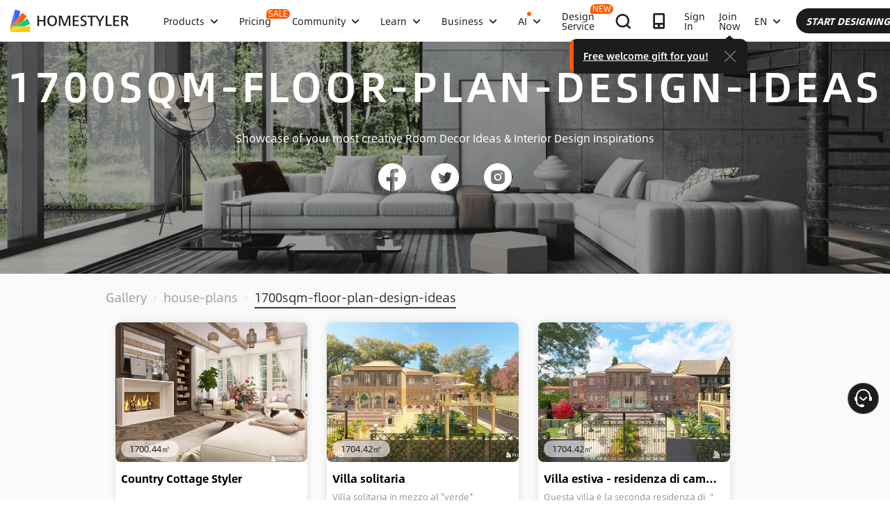

--- FILE ---
content_type: text/html; charset=utf-8
request_url: https://www.google.com/recaptcha/api2/aframe
body_size: 183
content:
<!DOCTYPE HTML><html><head><meta http-equiv="content-type" content="text/html; charset=UTF-8"></head><body><script nonce="j2VGlUIQlOtYyy_xseTgtA">/** Anti-fraud and anti-abuse applications only. See google.com/recaptcha */ try{var clients={'sodar':'https://pagead2.googlesyndication.com/pagead/sodar?'};window.addEventListener("message",function(a){try{if(a.source===window.parent){var b=JSON.parse(a.data);var c=clients[b['id']];if(c){var d=document.createElement('img');d.src=c+b['params']+'&rc='+(localStorage.getItem("rc::a")?sessionStorage.getItem("rc::b"):"");window.document.body.appendChild(d);sessionStorage.setItem("rc::e",parseInt(sessionStorage.getItem("rc::e")||0)+1);localStorage.setItem("rc::h",'1768750074049');}}}catch(b){}});window.parent.postMessage("_grecaptcha_ready", "*");}catch(b){}</script></body></html>

--- FILE ---
content_type: text/css
request_url: https://cdn-publish-filemanager.homestyler.com/prod/_homestyler/_nuxt/dist/client/pages/design-ideas/_keywords.e79756c1756dad699e03.css
body_size: 2843
content:
.ellipsis[data-v-5d13a69e]{display:block;overflow:hidden;text-overflow:ellipsis;white-space:nowrap}.bgCenter[data-v-5d13a69e]{background-position:50%;background-repeat:no-repeat;background-size:cover}.uppercase[data-v-5d13a69e]{text-transform:uppercase}.imgFull[data-v-5d13a69e]{display:inline-block;height:100%;width:100%}.absCenter[data-v-5d13a69e]{bottom:0;left:0;margin:auto;position:absolute;right:0;top:0}.list-box[data-v-5d13a69e]{background:#fff;border-radius:8px;box-shadow:0 0 8px 1px rgba(74,77,83,.14);flex:none;height:383px;margin:0 14px 30px;position:relative;width:276px}.list-box .case-tag[data-v-5d13a69e]{height:57px;left:18px;position:absolute;top:0;z-index:9}.list-box .list-box-t[data-v-5d13a69e]{background:#d9dbdf;border-radius:8px;cursor:pointer;display:block;height:201px;overflow:hidden;position:relative;width:100%}.list-box .list-box-t img[data-v-5d13a69e]{border:none;display:inline-block;height:100%;width:100%}.list-box .list-box-t .room-details[data-v-5d13a69e]{background-color:hsla(0,0%,100%,.6);border-radius:12px;bottom:7px;color:#1c1c1c;font-family:AlibabaSans-Regular;font-size:13px;height:24px;left:8px;line-height:14px;padding:5px 12px;position:absolute;z-index:1}.list-box .list-box-t .case-app-wrap[data-v-5d13a69e]{backdrop-filter:blur(10px);background:rgba(28,28,28,.5);border-radius:0 8px;line-height:35px;opacity:0;position:absolute;right:0;text-align:center;top:0;width:36px;z-index:9}.list-box .list-box-t .case-app-wrap .case-app[data-v-5d13a69e]:before{color:#fff;content:"\e85c";font-size:20px}.list-box .list-box-t .cover[data-v-5d13a69e]{background:rgba(0,0,0,.4);display:none;height:100%;left:0;position:absolute;right:0;top:0;width:100%;z-index:8}.list-box .list-box-t:hover .caseImage[data-v-5d13a69e]{transform:scale(1.1);transition:all 1s}.list-box .list-box-t:hover .cover[data-v-5d13a69e]{display:block}.list-box .list-box-t:hover .case-video-wrap[data-v-5d13a69e]{display:none}.list-box .list-box-t:hover .case-app-wrap[data-v-5d13a69e]{opacity:1}.list-box .designName[data-v-5d13a69e]{width:100%}.list-box .designName a[data-v-5d13a69e]{color:#000;cursor:pointer;display:block;font-family:AlibabaSans-Bold;font-size:16px;height:22px;letter-spacing:0;line-height:22px;margin-top:13px;overflow:hidden;padding:0 10px 0 8px;text-overflow:ellipsis;white-space:nowrap}.list-box .designName a[data-v-5d13a69e]:hover{color:#2e92de}.list-box .desc[data-v-5d13a69e]{-webkit-line-clamp:2;-webkit-box-orient:vertical;color:#999;display:-webkit-box;font-family:AlibabaSans-Regular;font-size:13px;height:36px;line-height:18px;margin-top:6px;padding:0 10px 0 8px}.list-box .desc[data-v-5d13a69e],.list-box .userName[data-v-5d13a69e]{overflow:hidden;text-overflow:ellipsis}.list-box .userName[data-v-5d13a69e]{height:28px;margin-top:10px;padding:0 14px;white-space:nowrap}.list-box .userName a[data-v-5d13a69e]{align-items:center;color:#000;cursor:pointer;display:flex;font-family:AlibabaSans-Regular;font-size:13px}.list-box .userName a img[data-v-5d13a69e]{border-radius:50%;display:block;height:28px;width:28px}.list-box .userName:hover a[data-v-5d13a69e]{color:#2e92de}.list-box .split[data-v-5d13a69e]{border-bottom:1px solid #f2f2f2;margin:14px}.list-box .designInfo[data-v-5d13a69e]{display:flex;justify-content:space-between;padding:0 14px}.list-box .designInfo span[data-v-5d13a69e]{align-items:center;color:#85898c;display:flex;font-family:AlibabaSans-Regular;font-size:13px;letter-spacing:0}.list-box .designInfo .time[data-v-5d13a69e]{flex:1}.list-box .designInfo .like[data-v-5d13a69e]{cursor:pointer;margin-right:6px}.list-box .designInfo .like .icon-like[data-v-5d13a69e]{font-size:17px;line-height:23px}.list-box .designInfo .like .icon-like[data-v-5d13a69e]:hover{color:hsla(0,0%,70%,.6)}.list-box .designInfo .like .isLike[data-v-5d13a69e]{color:#f56c6c!important}.list-box .designInfo .commentsCount[data-v-5d13a69e]{font-size:14px;margin-right:6px}.list-box .designInfo .commentsCount i[data-v-5d13a69e]{color:#b2b2b2;font-size:18px;margin-right:4px;margin-top:-1px}.ellipsis[data-v-6d7bdf40]{display:block;overflow:hidden;text-overflow:ellipsis;white-space:nowrap}.bgCenter[data-v-6d7bdf40]{background-position:50%;background-repeat:no-repeat;background-size:cover}.uppercase[data-v-6d7bdf40]{text-transform:uppercase}.imgFull[data-v-6d7bdf40]{display:inline-block;height:100%;width:100%}.absCenter[data-v-6d7bdf40]{bottom:0;left:0;margin:auto;position:absolute;right:0;top:0}.crumbs[data-v-6d7bdf40]{font-family:AlibabaSans-HeavyItalic;font-size:18px!important;margin:20px auto}.crumbs .active a[data-v-6d7bdf40]{color:#33353b}.crumbs .active[data-v-6d7bdf40]{border-bottom:2px solid #33353b}.arrow-down[data-v-6d7bdf40]{transform:rotate(180deg)}.design-desc[data-v-6d7bdf40]{-webkit-box-orient:vertical;-webkit-line-clamp:5;display:-webkit-box;overflow:hidden}.design-desc-expand[data-v-6d7bdf40],.design-desc[data-v-6d7bdf40]{color:#000;font-size:16px;line-height:32px;margin:30px 0 0 24px}.desc-expand-text[data-v-6d7bdf40]{color:#396efe;cursor:pointer;display:inline-block;font-size:16px;line-height:24px;margin:30px 24px}.pagination[data-v-6d7bdf40]{padding-bottom:60px}.fb-lg-icon[data-v-6d7bdf40],.ins-lg-icon[data-v-6d7bdf40],.tw-lg-icon[data-v-6d7bdf40]{background-image:url(https://cdn-publish-filemanager.homestyler.com/prod/_homestyler/_nuxt/dist/client/img/icons_social_gallery.a730e07.svg);background-position:50%;background-repeat:no-repeat;background-size:cover;background-size:80px auto;display:inline-block;height:40px;width:40px}.fb-lg-icon[data-v-6d7bdf40]{background-position:0 0}.tw-lg-icon[data-v-6d7bdf40]{background-position:0 -40px}.ins-lg-icon[data-v-6d7bdf40]{background-position:0 -80px}.icon-like[data-v-6d7bdf40],.icon-view[data-v-6d7bdf40]{color:#b2b2b2;display:block;float:left;font-size:19px;margin-right:4px;margin-top:-2px}.gallery-box[data-v-6d7bdf40]{background:#fafafa}.gallery-box .noDesigns[data-v-6d7bdf40]{margin:0 auto;padding:100px 0;width:320px}.gallery-box .noDesigns img[data-v-6d7bdf40]{display:block;height:189px;margin:0 auto 30px;width:214px}.gallery-box .noDesigns p[data-v-6d7bdf40]{color:#343a40;font-family:AlibabaSans-Regular;font-size:14px;line-height:24px;margin-bottom:12px;text-align:center}.gallery-box .gallery-header[data-v-6d7bdf40]{align-items:center;background-image:url(https://img.alicdn.com/imgextra/i2/O1CN01qCysab1IbkAAgdprZ_!!6000000000912-2-tps-2880-880.png);background-position:50%;background-repeat:no-repeat;background-size:cover;display:flex;flex-direction:column;height:394px;padding-top:75px;width:100%}.gallery-box .gallery-header .gallery-header-title[data-v-6d7bdf40]{word-wrap:break-word;-webkit-line-clamp:2;-webkit-box-orient:vertical;color:#fff;display:block;display:-webkit-box;font-family:AlibabaSans-Medium;font-size:60px;height:-moz-fit-content;height:fit-content;letter-spacing:5px;line-height:96px;overflow:hidden;text-align:center;text-overflow:ellipsis;text-transform:uppercase;width:-moz-fit-content;width:fit-content;word-break:break-all;word-break:break-word}.gallery-box .gallery-header .gallery-header-des[data-v-6d7bdf40]{color:#fff;font-family:AlibabaSans-Regular;font-size:16px;margin:15px 0 24px;text-align:center}.gallery-box .gallery-header .gallery-header-btn[data-v-6d7bdf40]{background-color:#2e92de;border-radius:4px;color:#fff;cursor:pointer;display:block;font-family:AlibabaSans-Medium;height:40px;line-height:40px;margin-top:30px;text-align:center;width:130px}.gallery-box .gallery-header .gallery-header-btn[data-v-6d7bdf40]:hover{background-color:#3aa9ff}.gallery-box .gallery-header-min[data-v-6d7bdf40]{background-image:url(https://img.alicdn.com/imgextra/i3/O1CN01iwYcxc1i3YbwMenGi_!!6000000004357-0-tps-750-276.jpg)}.gallery-box .gallery-middle[data-v-6d7bdf40]{display:flex;justify-content:space-between;margin:0 auto}.gallery-box .gallery-middle a span[data-v-6d7bdf40]{font-family:AlibabaSans-Regular}.gallery-box .gallery-middle .gallery-middle-list[data-v-6d7bdf40]{align-items:center;cursor:pointer;display:flex;margin-right:36px}.gallery-box .gallery-middle .gallery-middle-list[data-v-6d7bdf40]:last-child{margin-right:0}.gallery-box .gallery-middle .gallery-middle-list:hover span[data-v-6d7bdf40]{color:#2e92de}.gallery-box .gallery-middle .gallery-middle-list:hover .fb-lg-icon[data-v-6d7bdf40]{background-position:-40px 0;color:#395691}.gallery-box .gallery-middle .gallery-middle-list:hover .tw-lg-icon[data-v-6d7bdf40]{background-position:-40px -40px;color:#43bfec}.gallery-box .gallery-middle .gallery-middle-list:hover .ins-lg-icon[data-v-6d7bdf40]{background-position:-40px -80px}.gallery-box .gallery-content[data-v-6d7bdf40]{margin:0 auto;max-width:1216px;padding-bottom:25px}.gallery-box .gallery-content .gallery-tab[data-v-6d7bdf40]{display:inline-block;margin-bottom:20px;margin-left:20px}.gallery-box .gallery-content .hsdaBtn[data-v-6d7bdf40]{align-items:center;background-image:linear-gradient(100deg,#4160b2,#c783c1,#6a80e4,#72c3ff);border-radius:7px;display:flex;float:right;height:37px;margin-right:20px;width:381px}.gallery-box .gallery-content .hsdaBtn .title[data-v-6d7bdf40]{border-right:1px solid hsla(0,0%,100%,.2);color:#fff;font-family:AlibabaSans-Regular;font-size:16px;line-height:22px;text-align:center;width:268px}.gallery-box .gallery-content .hsdaBtn span[data-v-6d7bdf40]{color:#fff;font-family:AlibabaSans-Bold;font-size:16px;letter-spacing:0;line-height:16px;padding-left:20px;position:relative;text-align:center}.gallery-box .gallery-content .hsdaBtn img[data-v-6d7bdf40]{left:8px;position:relative;top:2px;width:15px}.gallery-box .gallery-content .tab[data-v-6d7bdf40]{display:flex;margin:50px auto;width:-moz-fit-content;width:fit-content}.gallery-box .gallery-content .tab p[data-v-6d7bdf40]{cursor:pointer;font-family:AlibabaSans-Regular;font-size:25px;height:40px;line-height:40px;margin:0 50px}.gallery-box .gallery-content .tab p.choose[data-v-6d7bdf40]{border-bottom:2px solid #2e92de;color:#2e92de}.gallery-box .gallery-content .tab-title[data-v-6d7bdf40]{color:#343a40;font-family:AlibabaSans-Medium;font-size:16px;line-height:16px;margin:0 auto 40px 15px;position:relative;width:-moz-fit-content;width:fit-content}.gallery-box .gallery-content .tab-list[data-v-6d7bdf40]{display:flex;flex-wrap:wrap;width:-moz-fit-content;width:fit-content}.gallery-box .gallery-content .tab-load[data-v-6d7bdf40]{padding:0 24px}.gallery-box .gallery-content .load-box p[data-v-6d7bdf40]{align-items:center;background:#2e92de;border-radius:8px;color:#fff;cursor:pointer;display:flex;font-family:AlibabaSans-Bold;height:50px;justify-content:center;line-height:50px;margin-top:25px;text-align:center;width:100%}.gallery-box .gallery-content .load-box p .loading-icon[data-v-6d7bdf40]{display:inline-block;height:30px;margin-right:20px;width:30px}.gallery-box .gallery-content .load-box p.noData[data-v-6d7bdf40]{background:#85898c}.gallery-box .gallery-content-min[data-v-6d7bdf40]{margin-top:0}.gallery-box .g-cover[data-v-6d7bdf40]{align-items:center;display:flex;justify-content:center}.gallery-box .g-cover .g-cover-box[data-v-6d7bdf40]{background:#fff;border-radius:8px;position:relative;width:800px}.gallery-box .g-cover .g-cover-box .g-cover-box-header[data-v-6d7bdf40]{padding:28px 25px}.gallery-box .g-cover .g-cover-box .g-cover-box-header .title[data-v-6d7bdf40]{color:#343a40;font-family:AlibabaSans-Bold;font-size:18px;letter-spacing:0}.gallery-box .g-cover .g-cover-box .g-cover-box-header span[data-v-6d7bdf40]{font-size:12px}.gallery-box .g-cover .g-cover-box .g-cover-box-header .userName[data-v-6d7bdf40]{color:#2e92de;font-family:AlibabaSans-Bold;font-size:12px}.gallery-box .g-cover .g-cover-box .des[data-v-6d7bdf40]{background:#f2f2f2;color:#5d6166;font-size:12px;letter-spacing:0;margin:30px 0;padding:25px;text-align:justify;width:100%}.gallery-box .g-cover .g-cover-box img[data-v-6d7bdf40]{cursor:zoom-in;display:block;width:100%}.gallery-box .g-cover .g-cover-box img.no-des[data-v-6d7bdf40]{border-radius:0 0 8px 8px}.gallery-box .g-cover .g-cover-box .close-icon[data-v-6d7bdf40]{display:block;height:25px;position:absolute;right:-100px;top:-14px;width:25px}.gallery-box .g-cover .g-cover-box .arrow-l-icon[data-v-6d7bdf40],.gallery-box .g-cover .g-cover-box .arrow-r-icon[data-v-6d7bdf40]{bottom:0;display:block;height:37px;left:0;margin:auto;position:absolute;right:0;top:0;width:20px}.gallery-box .g-cover .g-cover-box .arrow-l-icon[data-v-6d7bdf40]{left:-920px}.gallery-box .g-cover .g-cover-box .arrow-l-icon.first[data-v-6d7bdf40]:hover{background-image:url(https://cdn-publish-filemanager.homestyler.com/prod/_homestyler/_nuxt/dist/client/img/arrow_l_normal.c7ce569.png)}.gallery-box .g-cover .g-cover-box .arrow-r-icon[data-v-6d7bdf40]{right:-920px}.gallery-box .g-cover .g-cover-box .arrow-r-icon.last[data-v-6d7bdf40]:hover{background-image:url(https://cdn-publish-filemanager.homestyler.com/prod/_homestyler/_nuxt/dist/client/img/arrow_r_normal.64cce7f.png)}.gallery-box .g-cover-detail[data-v-6d7bdf40]{padding:0 18px}.gallery-box .g-cover-detail .g-cover-detail-header[data-v-6d7bdf40]{display:flex;padding:30px 0}.gallery-box .g-cover-detail .g-cover-detail-header .logo-icon[data-v-6d7bdf40]{border-right:1px solid #85898c;height:56px;margin-right:20px;padding-right:20px;width:150px}.gallery-box .g-cover-detail .g-cover-detail-header .r[data-v-6d7bdf40]{align-items:left;display:flex;flex-direction:column;justify-content:center}.gallery-box .g-cover-detail .g-cover-detail-header .r .title[data-v-6d7bdf40]{color:#fff;font-family:AlibabaSans-Bold;font-size:18px;letter-spacing:0}.gallery-box .g-cover-detail .g-cover-detail-header .r span[data-v-6d7bdf40]{color:#fff;font-size:12px}.gallery-box .g-cover-detail .g-cover-detail-header .r .userName[data-v-6d7bdf40]{color:#2e92de;font-family:AlibabaSans-Bold;font-size:12px}.gallery-box .g-cover-detail .g-cover-detail-header .close-icon[data-v-6d7bdf40]{display:block;height:25px;position:absolute;right:40px;width:25px}.gallery-box .g-cover-detail .g-cover-detailImage[data-v-6d7bdf40]{border-radius:8px;box-shadow:0 0 20px 0 hsla(0,0%,6%,.6);width:100%}.gallery-box .g-cover-detail .des[data-v-6d7bdf40]{color:#fff;font-family:AlibabaSans-Regular;font-size:12px;letter-spacing:2px;padding:60px 18px;text-align:justify}@media screen and (max-width:1320px){.gallery-box .gallery-content[data-v-6d7bdf40]{max-width:977px}}@media screen and (max-width:1024px){.crumbs[data-v-6d7bdf40]{display:none}.gallery-box .gallery-header-min[data-v-6d7bdf40]{height:320px}.gallery-box .gallery-header-min .gallery-header-title[data-v-6d7bdf40]{font-size:46px}.gallery-box .g-cover .g-cover-box[data-v-6d7bdf40],.gallery-box .g-cover .g-cover-box img.no-des[data-v-6d7bdf40]{border-radius:0}.gallery-box .g-cover .g-cover-box .close-icon[data-v-6d7bdf40]{right:20px;top:20px}.gallery-box .g-cover .g-cover-box .close-icon[data-v-6d7bdf40]:hover{background-image:url(https://cdn-publish-filemanager.homestyler.com/prod/_homestyler/_nuxt/dist/client/img/close_normal.dc36046.png)}.gallery-box .g-cover .g-cover-box .arrow-l-icon[data-v-6d7bdf40],.gallery-box .g-cover .g-cover-box .arrow-r-icon[data-v-6d7bdf40]{display:none}}@media screen and (max-width:999px){.gallery-box .gallery-middle[data-v-6d7bdf40]{justify-content:space-around}.gallery-box .gallery-middle .gallery-middle-list span[data-v-6d7bdf40]{display:none}.gallery-box .gallery-content[data-v-6d7bdf40]{max-width:652px}.gallery-box .gallery-content .hsdaBtn[data-v-6d7bdf40]{margin-bottom:20px}.gallery-box .gallery-content .tab p[data-v-6d7bdf40]{margin:0 20px}}@media screen and (max-width:672px){.fb-lg-icon[data-v-6d7bdf40],.ins-lg-icon[data-v-6d7bdf40],.tw-lg-icon[data-v-6d7bdf40]{background-size:60px auto;height:30px;width:30px}.fb-lg-icon[data-v-6d7bdf40]{background-position:0 0}.tw-lg-icon[data-v-6d7bdf40]{background-position:0 -30px}.ins-lg-icon[data-v-6d7bdf40]{background-position:0 -60px}.gallery-box .gallery-middle .gallery-middle-list[data-v-6d7bdf40]{margin-right:26px}.gallery-box .gallery-middle .gallery-middle-list:hover .fb-lg-icon[data-v-6d7bdf40]{background-position:-30px 0}.gallery-box .gallery-middle .gallery-middle-list:hover .tw-lg-icon[data-v-6d7bdf40]{background-position:-30px -30px}.gallery-box .gallery-middle .gallery-middle-list:hover .ins-lg-icon[data-v-6d7bdf40]{background-position:-30px -60px}.gallery-box .gallery-header-min[data-v-6d7bdf40]{height:200px}.gallery-box .gallery-header-min .gallery-header-title[data-v-6d7bdf40]{display:none}.gallery-box .gallery-header-min .gallery-header-des[data-v-6d7bdf40]{font-size:14px;margin-bottom:8px;width:86%}.gallery-box .gallery-content[data-v-6d7bdf40]{max-width:100%}.gallery-box .gallery-content .tab-list .list-box[data-v-6d7bdf40]{height:346px;margin:0 auto 30px;width:336px}.gallery-box .gallery-content .tab-list .list-box .list-box-t[data-v-6d7bdf40]{height:220px}.gallery-box .g-cover-detail .g-cover-detail-header .logo-icon[data-v-6d7bdf40]{display:none}.gallery-box .g-cover-detail .g-cover-detail-header .close-icon[data-v-6d7bdf40]{right:15px}}.caseKrpano[data-v-6d7bdf40]{border-radius:8px 8px 0 0;height:170px!important;pointer-events:none}.supplement[data-v-6d7bdf40]{background:#eee;border-radius:8px;color:#8d95a1;font-family:AlibabaSans-Regular;font-size:14px;padding:18px 24px;position:relative}.supplement[data-v-6d7bdf40]:before{border-bottom:10px solid #eee;border-left:8px solid transparent;border-right:8px solid transparent;content:" ";display:block;height:0;left:24px;position:absolute;top:-10px;width:0}.supplement a[data-v-6d7bdf40]{color:#8d95a1;font-family:AlibabaSans-Regular;font-size:14px}.supplement .text[data-v-6d7bdf40]{margin-bottom:10px}.supplement .tab-badge[data-v-6d7bdf40]{border:.5px solid #3d4148;border-radius:9.5px;color:#3d4148;cursor:pointer;height:19px;line-height:19px;margin-left:5px;padding:1px 7px;white-space:nowrap}

--- FILE ---
content_type: application/javascript
request_url: https://cdn-publish-filemanager.homestyler.com/prod/_homestyler/_nuxt/dist/client/pages/gallery/index.b745b3e8653ac33973b2.js
body_size: 7531
content:
(window.webpackJsonp=window.webpackJsonp||[]).push([[114],{2218:function(t,e,a){t.exports={}},2219:function(t,e,a){t.exports={}},2220:function(t,e,a){t.exports={}},2221:function(t,e,a){t.exports={}},2222:function(t,e,a){t.exports={}},2224:function(t,e,a){t.exports={}},2225:function(t,e,a){t.exports={}},2226:function(t,e,a){t.exports={}},2932:function(t,e,a){t.exports=a.p+"img/hs_mian_shequ.20f5d16.svg"},2933:function(t,e,a){"use strict";a(2218)},2934:function(t,e,a){t.exports=a.p+"img/hs_mian_trophy.f584e81.svg"},2935:function(t,e,a){"use strict";a(2219)},2936:function(t,e,a){"use strict";a(2220)},2937:function(t,e,a){"use strict";a(2221)},2938:function(t,e,a){"use strict";a(2222)},2940:function(t,e,a){"use strict";a(2224)},2941:function(t,e,a){"use strict";a(2225)},2962:function(t,e,a){"use strict";a(2226)},3526:function(t,e,a){"use strict";a.r(e);a(23),a(20),a(18),a(17),a(24),a(25);var s=a(1),n=a(6),i=(a(33),a(90),a(62),a(15)),o=a(89),r=a(11),c=a(2011),l=a(665),u=a(127),d=a(7);a(28),a(27),a(166),a(38);function m(t,e){var a=Object.keys(t);if(Object.getOwnPropertySymbols){var s=Object.getOwnPropertySymbols(t);e&&(s=s.filter(function(e){return Object.getOwnPropertyDescriptor(t,e).enumerable})),a.push.apply(a,s)}return a}function p(t){for(var e=1;e<arguments.length;e++){var a=null!=arguments[e]?arguments[e]:{};e%2?m(Object(a),!0).forEach(function(e){Object(s.a)(t,e,a[e])}):Object.getOwnPropertyDescriptors?Object.defineProperties(t,Object.getOwnPropertyDescriptors(a)):m(Object(a)).forEach(function(e){Object.defineProperty(t,e,Object.getOwnPropertyDescriptor(a,e))})}return t}a(71);var g=a(121),f=a(666),b=a(350),h=a(112),y={name:"CommunityTitle",components:{SearchWrap:b.a,Select:f.default},mixins:[h.a],props:{currentTab:{type:Number,default:2},fromHome:{type:Boolean,default:!1},designStylerList:{type:Array,default:function(){return[]}},designRoomTypeList:{type:Array,default:function(){return[]}}},data:function(){return{tabsFixed:!1,tabsData:[{name:"gallery2.featuretab",value:2,spmCode:"feature"},{name:"gallery2.following",value:1,spmCode:"following"},{name:"gallery2.newtab",value:3,spmCode:"new"}],toolList:[{id:"",labelName:"contestlist.filterall",bizType:"tool"},{id:"[2]",labelName:"Web",bizType:"tool"},{id:"[4]",labelName:"App",bizType:"tool"}],video:[{id:"",labelName:"contestlist.filterall",bizType:"video"},{id:1,labelName:"search.filtercontainvideo",bizType:"video",isVideo:!0}]}},mounted:function(){window.addEventListener("scroll",this.tabsHandleScroll)},destroyed:function(){window.removeEventListener("scroll",this.tabsHandleScroll)},methods:{tabsHandleScroll:function(){var t=this.$refs.communityTitle,e=t.offsetTop,a=t.offsetHeight,s=window.scrollY||document.scrollTop||document.body.scrollTop;this.tabsFixed=s>e+a-106},selectItem:function(t){this.$emit("selectItem",t)},openPostDesign:function(t){Object(r.a)("/hs_global_web.hashtag_detail.hashtag_editor_choiceness_click","member_id=".concat(this.userInfo.uid,"&language=").concat(this.locale,"&index=").concat(t)),2!==t?window.open("design-ideas-tag/".concat(encodeURIComponent(g.h),"?resource=home"),"_blank"):this.$store.commit("SET_POST_OPTIONS_MODEL_VISIBLE",!0)}}},v=(a(2933),a(14)),_=Object(v.a)(y,function(){var t=this,e=t._self._c;return e("div",{directives:[{name:"exposureFloor",rawName:"v-exposureFloor",value:{pageName:"galleryFeed",elemName:"CommunityTitle",loaded:t.loaded},expression:"{\n    pageName: 'galleryFeed',\n    elemName: 'CommunityTitle',\n    loaded: loaded\n  }"}],ref:"communityTitle",staticClass:"feed-content-header",attrs:{id:"community"}},[e("div",{staticClass:"feed-content-title"},[e("div",{staticClass:"feed-content-left"},[e("img",{staticClass:"feed-content-icon",attrs:{src:a(2932),alt:"community"}}),t._v("\n      "+t._s(t.$t("gallery2.hashtagtitle2"))+"\n    ")]),t._v(" "),e("div",{staticClass:"feed-tabs"},[e("ul",{staticClass:"tabs-wrap"},t._l(t.tabsData,function(a){return e("li",{key:a.value,class:{active:a.value===t.currentTab},on:{click:function(e){return t.$emit("tabClick",a)}}},[t._v("\n          "+t._s(t.$t(a.name))+"\n        ")])}),0),t._v(" "),e("div",{staticClass:"post_design",on:{click:function(e){return t.openPostDesign(2)}}},[t._v("\n        "+t._s(t.$t("gallery_hashtag_buttom"))+"\n      ")])])]),t._v(" "),e("div",{staticClass:"selectItems",class:{"feed-tab-fixed":t.tabsFixed}},[t.signIn?t._e():e("div",{staticClass:"select-data",style:{marginBottom:t.tabsFixed?"12px":"30px"},attrs:{name:"select"}},[e("Select",{attrs:{spmName:"style_filter",selectData:t.designStylerList,icon:"style",type:"big",defaultText:"contest.themestyle"},on:{selectItem:t.selectItem}}),t._v(" "),e("Select",{attrs:{spmName:"area_filter",selectData:t.designRoomTypeList,icon:"room",type:"big",defaultText:"contest.themeroom"},on:{selectItem:t.selectItem}}),t._v(" "),e("Select",{attrs:{spmName:"tool_filter",selectData:t.toolList.map(function(e){return p(p({},e),{},{labelName:t.$t(e.labelName)})}),icon:"tool",defaultText:"contest.tool"},on:{selectItem:t.selectItem}}),t._v(" "),e("Select",{attrs:{spmName:"video_filter",selectData:t.video.map(function(e){return p(p({},e),{},{labelName:t.$t(e.labelName)})}),icon:"video",defaultText:"search.filterfeature"},on:{selectItem:t.selectItem}})],1),t._v(" "),t.fromHome?e("SearchWrap",{staticClass:"feed_content_search",attrs:{spmName:"gallery"}}):t._e()],1),t._v(" "),e("div",{class:{post_design_fixed:!0,post_design_show:t.tabsFixed},on:{click:function(e){return t.openPostDesign(1)}}},[e("img",{attrs:{src:a(2217),loading:"lazy"}})])])},[],!1,null,"87fc2c50",null),C=_.exports;installComponents(_,{Select:a(666).default});a(250);var O=a(2024),w=a(432),S=a(159),j=a(124),T=a(22);function k(t,e){var a=Object.keys(t);if(Object.getOwnPropertySymbols){var s=Object.getOwnPropertySymbols(t);e&&(s=s.filter(function(e){return Object.getOwnPropertyDescriptor(t,e).enumerable})),a.push.apply(a,s)}return a}function L(t){for(var e=1;e<arguments.length;e++){var a=null!=arguments[e]?arguments[e]:{};e%2?k(Object(a),!0).forEach(function(e){Object(s.a)(t,e,a[e])}):Object.getOwnPropertyDescriptors?Object.defineProperties(t,Object.getOwnPropertyDescriptors(a)):k(Object(a)).forEach(function(e){Object.defineProperty(t,e,Object.getOwnPropertyDescriptor(a,e))})}return t}var x={components:{contestStatus:O.a},mixins:[j.a,S.a,w.a],props:{data:{type:Object,default:function(){return{}}},styleIndex:{type:Number,default:function(){return 1}},spmPage:{type:String,default:"gallery"}},data:function(){return{indexWidth:["324","464","264","508"],indexHeight:["262","212","288","200"]}},computed:L(L({},Object(i.c)(["locale","userInfo","isMobile"])),{},{toolType:function(){var t=this.data.toolLimits||[],e=t.includes(1)||t.includes(2),a=t.includes(4);return e&&a?"all":e?"app":"web"},challengeLink:function(){return Object(T.b)(this.data)}}),methods:{handleActSelect:function(t){Object(r.a)("/hs_global_web.".concat(this.spmPage,".contest_click"),"contest_id=".concat(t.id,"&member_id=").concat(this.userInfo.uid,"&language=").concat(this.locale))}}};a(2935),a(2936);function I(t,e){var a=Object.keys(t);if(Object.getOwnPropertySymbols){var s=Object.getOwnPropertySymbols(t);e&&(s=s.filter(function(e){return Object.getOwnPropertyDescriptor(t,e).enumerable})),a.push.apply(a,s)}return a}function D(t){for(var e=1;e<arguments.length;e++){var a=null!=arguments[e]?arguments[e]:{};e%2?I(Object(a),!0).forEach(function(e){Object(s.a)(t,e,a[e])}):Object.getOwnPropertyDescriptors?Object.defineProperties(t,Object.getOwnPropertyDescriptors(a)):I(Object(a)).forEach(function(e){Object.defineProperty(t,e,Object.getOwnPropertyDescriptor(a,e))})}return t}var P={name:"FeedTags",components:{cardType:Object(v.a)(x,function(){var t=this,e=t._self._c;return e("div",{staticClass:"cardType"},[e("div",{staticClass:"iconList",style:{backgroundColor:5!==t.data.status?"rgba(0, 0, 0, 1)":"rgba(0, 0, 0, 0.4)"}},[e("contestStatus",{staticStyle:{position:"static"},attrs:{data:t.data}}),t._v(" "),e("div",{staticClass:"line"}),t._v(" "),e("span",{staticClass:"tool-icon"},["all"===t.toolType||"app"===t.toolType?e("i",{staticClass:"iconfont icon-app"}):t._e(),t._v(" "),"all"===t.toolType?e("span",{staticStyle:{margin:"0 4px"}},[t._v("x")]):t._e(),t._v(" "),"all"===t.toolType||"web"===t.toolType?e("i",{staticClass:"iconfont icon-web iconhs_mian_web"}):t._e()])],1),t._v(" "),e("a",{staticClass:"cover",attrs:{href:t.challengeLink,target:"_blank"},on:{click:function(e){return t.handleActSelect(t.data)}}}),t._v(" "),e("div",{staticClass:"main",class:"mainType"+t.styleIndex,style:{backgroundColor:"rgb(".concat(t.data.mainColor,")")}},[e("img",{staticClass:"image",attrs:{src:t.data.images&&t.data.images[0]+"?x-oss-process=image/resize,m_mfit,w_"+t.indexWidth[t.styleIndex-1]+",h_"+t.indexHeight[t.styleIndex-1]+"/format,webp",alt:t.data.title}}),t._v(" "),e("div",{staticClass:"text",style:{color:"rgb(".concat(t.data.fontColor,")")}},[e("span",{staticClass:"title titleShadow",style:{"--title-shadow-color":"rgb(".concat(t.data.mainColor,")")}},[t._v("\n        "+t._s(t.data.title)+"\n      ")]),t._v(" "),e("span",{staticClass:"number"},[t._v(t._s(t.data.designCount)+" "+t._s(t.$t("social.designs")))])])])])},[],!1,null,"6c18dbb0",null).exports},filters:{ossImage:a(40).c},props:{list:{type:Array,default:function(){return[]}}},data:function(){return{minShow:!1,selectList:{},selectProps:{},defaultShowListLength:3,showListLength:3,mobileSelectedTags:[],actSelect:"",selectTagCode:"",currentIndex:0,actTags:[],isM:this.isMobile}},watch:{list:function(){}},computed:D(D({},Object(i.c)(["locale","userInfo","isMobile"])),{},{moreContestText:function(){return this.$t("contest.morebutton").replace("{",'<strong style="color: #fecd01">').replace("}","</strong>")},bgColorList:function(){for(var t=["#995D42","#474747","#8E806E","#39515e","#7C4B4B","#587165","#787978"],e=[],a=0,s=this.list.length/t.length;a<s;a++)e.push.apply(e,t);return e}}),methods:{goChallenge:function(){window.open("/challenge","_self"),Object(r.a)("/hs_global_web.gallery.more_contest_click","member_id=".concat(this.userInfo.uid,"&language=").concat(this.locale))},handleActSelect:function(t){var e=this.list[t].id||"";Object(r.a)("/hs_global_web.gallery.contest_click","contest_name=".concat(e,"&member_id=").concat(this.userInfo.uid,"&language=").concat(this.locale));var a=window.location.search;location.href="/gallery/Activity-".concat(encodeURIComponent(e),"-design-ideas").concat(a)}}},N=(a(2937),Object(v.a)(P,function(){var t=this,e=t._self._c;return e("ul",{staticClass:"home-contest-list"},[t._l(t.list,function(t,a){return e("li",{key:a,staticClass:"tag-item"},[e("cardType",{attrs:{data:t,styleIndex:a%4+1}})],1)}),t._v(" "),t.isMobile?t._e():e("li",{staticClass:"tag-item more-item",on:{click:t.goChallenge}},[e("img",{attrs:{src:a(1115)}}),t._v(" "),e("div",{staticClass:"tag-image",domProps:{innerHTML:t._s(t.moreContestText)}}),t._v(" "),e("i",{staticClass:"iconfont icon-into"})])],2)},[],!1,null,"27e7a0ef",null).exports),E=a(328);function $(t,e){var a=Object.keys(t);if(Object.getOwnPropertySymbols){var s=Object.getOwnPropertySymbols(t);e&&(s=s.filter(function(e){return Object.getOwnPropertyDescriptor(t,e).enumerable})),a.push.apply(a,s)}return a}function R(t){for(var e=1;e<arguments.length;e++){var a=null!=arguments[e]?arguments[e]:{};e%2?$(Object(a),!0).forEach(function(e){Object(s.a)(t,e,a[e])}):Object.getOwnPropertyDescriptors?Object.defineProperties(t,Object.getOwnPropertyDescriptors(a)):$(Object(a)).forEach(function(e){Object.defineProperty(t,e,Object.getOwnPropertyDescriptor(a,e))})}return t}var F={name:"FeedContest",components:{contestListCard:N,feedScroll:E.a},mixins:[h.a],props:{contestList:{type:Array,default:function(){}}},data:function(){return{isGoLeft:!1,contestTabs:[{value:2,name:"contest.statusinprogress",spmCode:"inProgress"},{value:5,name:"contest.satusawarded",spmCode:"awarded"}],curContestTab:2}},computed:R(R({},Object(i.c)(["locale","userInfo"])),{},{moreChallenges:function(){return this.$t("contest.morebutton").replace("{","").replace("}","")}}),methods:{goChallenge:function(){Object(r.a)("/hs_global_web.gallery.more_contest_click","member_id=".concat(this.userInfo.uid,"&language=").concat(this.locale))},contestTabClick:function(t){Object(r.a)("/hs_global_web.gallery.content_tab_click","tag_code=".concat(t.spmCode,"&member_id=").concat(this.userInfo.uid,"&language=").concat(this.locale)),this.curContestTab=t.value,this.$emit("getTags",this.curContestTab)},goLeft:function(){this.isGoLeft=!0},clickGoLeft:function(t){this.isGoLeft=t}}},H=(a(2938),Object(v.a)(F,function(){var t=this,e=t._self._c;return e("div",{directives:[{name:"exposureFloor",rawName:"v-exposureFloor",value:{pageName:"galleryFeed",elemName:"FeedContest",loaded:t.loaded},expression:"{\n    pageName: 'galleryFeed',\n    elemName: 'FeedContest',\n    loaded: loaded\n  }"}],staticClass:"feed-top"},[e("div",{staticClass:"feed-contest-title"},[e("div",{staticClass:"feed-contest-left"},[e("img",{staticClass:"feed-contest-icon",attrs:{src:a(2934),alt:"challenge"}}),t._v("\n      "+t._s(t.$t("gallery2.hashtagtitle1"))+"\n      "),e("ul",{staticClass:"tabs-wrap"},t._l(t.contestTabs,function(a){return e("li",{key:a.value,class:{active:a.value===t.curContestTab},on:{click:function(e){return t.contestTabClick(a)}}},[t._v("\n          "+t._s(t.$t(a.name))+"\n        ")])}),0)]),t._v(" "),e("a",{staticClass:"more",attrs:{href:"/challenge"},on:{click:t.goChallenge}},[t._v("\n      "+t._s(t.moreChallenges)+"\n      "),e("i",{staticClass:"iconfont icon-arrow"})])]),t._v(" "),e("feedScroll",{staticClass:"case-scroll-height",attrs:{spm:"spm",isGoLeft:t.isGoLeft},on:{clickGoLeft:t.clickGoLeft}},[e("contestListCard",{attrs:{list:t.contestList},on:{goLeft:t.goLeft}})],1)],1)},[],!1,null,"32018a92",null).exports),M=a(10),U=a(2021),A=a.n(U),V=a(2060),z=a(434),B=a(125),G=a(664),J=a(147),q=a(428);function W(t,e){var a=Object.keys(t);if(Object.getOwnPropertySymbols){var s=Object.getOwnPropertySymbols(t);e&&(s=s.filter(function(e){return Object.getOwnPropertyDescriptor(t,e).enumerable})),a.push.apply(a,s)}return a}function Y(t){for(var e=1;e<arguments.length;e++){var a=null!=arguments[e]?arguments[e]:{};e%2?W(Object(a),!0).forEach(function(e){Object(s.a)(t,e,a[e])}):Object.getOwnPropertyDescriptors?Object.defineProperties(t,Object.getOwnPropertyDescriptors(a)):W(Object(a)).forEach(function(e){Object.defineProperty(t,e,Object.getOwnPropertyDescriptor(a,e))})}return t}var K={name:"FeedHome",directives:{inview:J.b},components:{RectLoad:B.a,TopBtn:G.a,CommunityTitle:C,RecommendUserCardList:V.a,FeedContest:H,FeedScroll:E.a,NewCommonCardList:z.a},mixins:[q.a,j.a,S.a],props:{fromHome:{type:Boolean,default:!1},initPagerObj:{type:Object,default:function(){}},caseCardData:{type:Array,default:function(){return[]}},tagTypes:{type:Array,default:function(){return[]}},signInChange:{type:Boolean,default:!1}},data:function(){return{loading:!1,contactUsVisible:!1,likesArr:[],that:this,index:0,caseList:[],caseListForContest:[],localCaseCardData:[],imgArrow:A.a,listPagesize:48,imgPlaceholder:a(2010),actCurrentName:"",currentTab:2,isGoLeft:!1,contestList:this.tagTypes,designRoomTypeList:[],designStylerList:[],filterParams:{styleId:"",roomTypeId:"",isVideo:"",source:""},isEmpty:!1,pagerObj:this.initPagerObj}},computed:Y(Y({},Object(i.c)(["locale","userInfo","signIn","loginIframe","isMobile"])),{},{moreChallenges:function(){return this.$t("contest.morebutton").replace("{","").replace("}","")}}),watch:{initPagerObj:function(t){this.pagerObj=t},signInChange:{handler:function(t){t&&(this.getCaseList(),this.getTags())},immediate:!0},locale:function(){this.getTags(),this.getLabelList()}},created:function(){this.localCaseCardData=this.caseCardData},mounted:function(){var t=this;this.$store.commit("SET_POSITIONTITLE","header.gallery"),this.$nextTick(function(){t.navbarScroll()}),this.getLabelList(),window.addEventListener("scroll",this.navbarScroll),window.addEventListener("scroll",this.handleScroll)},destroyed:function(){window.removeEventListener("scroll",this.navbarScroll),window.removeEventListener("scroll",this.handleScroll);var t=document.querySelector(".navbar-mask");t&&t.classList.remove("init")},methods:{followingDone:function(){var t=this;this.currentTab=1,this.localCaseCardData=[],this.pagerObj.offset=0,this.loading=!0,this.pagerObj.done=!0,setTimeout(function(){t.getCaseList()},2e3)},nextPage:function(){var t=document.documentElement.scrollTop||document.body.scrollTop;window.scrollTo(0,t+window.screen.height)},navbarScroll:function(){var t=document.documentElement.scrollTop||document.body.scrollTop,e=document.querySelector(".navbar-mask");e&&(t>=40?e.classList.remove("init"):e.classList.add("init"))},setSignIn:function(){this.setLoginInfo("login")},goLeft:function(){this.isGoLeft=!0},clickGoLeft:function(t){this.isGoLeft=t},handleScroll:function(){var t=this.pagerObj;if(!this.loading&&t.done){var e=document.documentElement.scrollTop,a=document.documentElement.clientHeight;document.documentElement.scrollHeight-e-a<a+500&&(this.pagerObj.offset++,this.getCaseList())}},tabClick:function(t){Object(r.a)("/hs_global_web.gallery.tab_click","tag_code=".concat(t.spmCode,"&member_id=").concat(this.userInfo.uid,"&language=").concat(this.locale)),this.currentTab=t.value,this.localCaseCardData=[],this.pagerObj.offset=0,this.getCaseList()},getCaseList:function(){var t=this;return Object(n.a)(regeneratorRuntime.mark(function e(){var a,s,n,i,o,c,l,u;return regeneratorRuntime.wrap(function(e){for(;;)switch(e.prev=e.next){case 0:return a=t.currentTab,s=t.pagerObj,n=t.filterParams,t.loading=!0,t.pagerObj.done=!0,e.prev=1,i={limit:s.limit,offset:s.offset*s.limit||0,type:a,sourceList:JSON.stringify([1,2])},n.source&&(o=JSON.parse(n.source).map(function(t){return t/2}),i.sourceList=JSON.stringify(o)),n.roomTypeId&&(i.roomTypeId=n.roomTypeId),n.styleId&&(i.stylerId=n.styleId),n.isVideo&&(i.isVideo=n.isVideo),Object(r.a)("/hs_global_web.gallery.page_expose","page_number=".concat(s.offset,"&member_id=").concat(t.userInfo.uid,"&language=").concat(t.locale,"&type=").concat(t.type)),e.next=2,M.a.feed.listCase({data:i,options:{headers:{lang:t.locale||"en_US"}}});case 2:(c=e.sent)&&c.ret&&c.ret[0].includes("SUCCESS")&&(u=c.data.data.data,(l=t.localCaseCardData).push.apply(l,Object(d.a)(u)),t.pagerObj.done=0!==u.length),t.loading=!1,e.next=4;break;case 3:e.prev=3,e.catch(1),t.loading=!1,t.pagerObj.done=!1;case 4:case"end":return e.stop()}},e,null,[[1,3]])}))()},getTags:function(){var t=arguments,e=this;return Object(n.a)(regeneratorRuntime.mark(function a(){var s,n,i,o;return regeneratorRuntime.wrap(function(a){for(;;)switch(a.prev=a.next){case 0:return s=t.length>0&&void 0!==t[0]?t[0]:2,a.prev=1,a.next=2,M.a.match.contestList({data:{pageSize:10,pageNo:1,statusListStr:JSON.stringify(2===s?[2,4]:[s]),clientInfo:JSON.stringify({platform:"web",language:e.locale||"en_US"})}});case 2:n=a.sent,i=n.data,o=void 0===i?{}:i,e.contestList=o.data||[],a.next=4;break;case 3:a.prev=3,a.catch(1);case 4:case"end":return a.stop()}},a,null,[[1,3]])}))()},selectItem:function(t){switch(t.bizType){case"designRoomType":this.filterParams.roomTypeId=t.id;break;case"designStyler":this.filterParams.styleId=t.id;break;case"tool":this.filterParams.source=t.id;break;case"video":this.filterParams.isVideo=t.isVideo}this.localCaseCardData=[],this.pagerObj.offset=0,this.getFilterResult()},filterSelectArr:function(t,e){for(var a=0,s=t.length;a<s;a++)if(t[a].bizType===e)return t[a]},getLabelList:function(){var t=this;return Object(n.a)(regeneratorRuntime.mark(function e(){var a,s,n,i,o;return regeneratorRuntime.wrap(function(e){for(;;)switch(e.prev=e.next){case 0:return e.prev=0,e.next=1,M.a.other.lableList({data:{bizType:JSON.stringify(["designRoomType","designStyler"]),clientInfo:JSON.stringify({platform:"web",language:t.locale||"en_US"})}});case 1:(a=e.sent)&&a.ret&&a.ret[0].includes("SUCCESS")&&(s={labelName:t.$t("contestlist.filterall"),id:""},n=a.data.result,(i=t.filterSelectArr(Object(d.a)(n),"designRoomType").list).unshift(Y(Y({},s),{},{bizType:"designRoomType"})),(o=t.filterSelectArr(Object(d.a)(n),"designStyler").list).unshift(Y(Y({},s),{},{bizType:"designStyler"})),t.designRoomTypeList=i,t.designStylerList=o),e.next=3;break;case 2:e.prev=2,e.catch(0);case 3:case"end":return e.stop()}},e,null,[[0,2]])}))()},getFilterResult:function(){var t=this;return Object(n.a)(regeneratorRuntime.mark(function e(){var a,s,n,i,o,r,c,l;return regeneratorRuntime.wrap(function(e){for(;;)switch(e.prev=e.next){case 0:return a=t.currentTab,s=t.pagerObj,n=t.filterParams,t.loading=!0,t.pagerObj.done=!0,e.prev=1,i={limit:s.limit,offset:s.offset*s.limit||0,type:a,sourceList:JSON.stringify([1,2])},n.source&&(o=JSON.parse(n.source).map(function(t){return t/2}),i.sourceList=JSON.stringify(o)),n.roomTypeId&&(i.roomTypeId=n.roomTypeId),n.styleId&&(i.stylerId=n.styleId),n.isVideo&&(i.isVideo=n.isVideo),e.next=2,M.a.feed.listCase({data:i,options:{headers:{lang:t.locale||"en_US"}}});case 2:(r=e.sent)&&r.ret&&r.ret[0].includes("SUCCESS")&&(l=r.data.data.data,(c=t.localCaseCardData).push.apply(c,Object(d.a)(l)),t.pagerObj.done=0!==l.length),t.loading=!1,0===t.localCaseCardData.length?t.isEmpty=!0:t.isEmpty=!1,e.next=4;break;case 3:e.prev=3,e.catch(1),t.loading=!1,t.pagerObj.done=!1;case 4:case"end":return e.stop()}},e,null,[[1,3]])}))()}}},Q=K,X=(a(2940),Object(v.a)(Q,function(){var t=this,e=t._self._c;return e("div",{staticClass:"feed-wrap"},[e("FeedContest",{attrs:{contestList:t.contestList},on:{getTags:t.getTags}}),t._v(" "),e("div",{staticClass:"feed-content-wrap"},[e("CommunityTitle",{attrs:{currentTab:t.currentTab,fromHome:t.fromHome,designStylerList:t.designStylerList,designRoomTypeList:t.designRoomTypeList},on:{selectItem:t.selectItem,tabClick:t.tabClick}}),t._v(" "),t.signIn||1!==t.currentTab?t._e():e("FeedScroll",{staticClass:"user-scroll-height",attrs:{isGoLeft:t.isGoLeft,scrollIndex:1}},[e("div",{staticClass:"user-list"},[e("RecommendUserCardList",{on:{followingDone:t.followingDone}})],1)]),t._v(" "),t.isEmpty&&!t.loading?e("div",{staticClass:"empty"},[e("h2",{staticClass:"empty-title"},[t._v("\n        "+t._s(t.$t("contest.noresult"))+"\n      ")]),t._v(" "),e("p",{staticClass:"empty-tips"},[t._v("\n        "+t._s(t.$t("search.noresult"))+"\n      ")])]):t._e(),t._v(" "),e("NewCommonCardList",{attrs:{caseCardData:t.localCaseCardData,currentTab:t.currentTab}}),t._v(" "),t.signIn||1!==t.currentTab||0!==t.localCaseCardData.length||t.pagerObj.done||t.loading?t._e():e("div",{staticClass:"not-sign-in"},[e("p",{staticClass:"tips-title"},[t._v("\n        "+t._s(t.$t("gallery2.nofollowing"))+"\n      ")])]),t._v(" "),t.signIn&&1===t.currentTab?e("div",{staticClass:"not-sign-in"},[e("p",{staticClass:"tips-title"},[t._v("\n        "+t._s(t.$t("gallery2.notsignin"))+"\n      ")]),t._v(" "),e("p",{staticClass:"tips"},[t._v("\n        "+t._s(t.$t("gallery2.signintoview"))+"\n      ")]),t._v(" "),e("div",{staticClass:"sign-in-btn"},[e("span",{on:{click:t.setSignIn}},[t._v(t._s(t.$t("gallery2.signinbutton")))]),t._v(" "),e("i",{staticClass:"iconfont icon-arrow"})])]):t._e()],1),t._v(" "),e("div",{staticClass:"load-more"},[e("RectLoad",{directives:[{name:"show",rawName:"v-show",value:t.loading&&t.pagerObj.done,expression:"loading && pagerObj.done"}]})],1),t._v(" "),e("TopBtn")],1)},[],!1,null,"29e8e08f",null).exports),Z=a(429),tt=a(430),et={name:"DiscoverHomeSkeleton",components:{},props:{},data:function(){return{}},computed:{},methods:{}},at=(a(2941),Object(v.a)(et,function(){var t=this,e=t._self._c;return e("el-skeleton",{staticClass:"discover-home-skeleton-wrapper",attrs:{animated:""}},[e("template",{slot:"template"},[e("el-skeleton-item",{staticStyle:{"max-width":"80%",width:"800px",height:"80px",margin:"0 auto 50px",display:"block"},attrs:{variant:"h3"}}),t._v(" "),e("div",{staticClass:"cards"},[e("el-skeleton-item",{staticClass:"img-item",attrs:{variant:"p"}}),t._v(" "),e("el-skeleton-item",{staticClass:"img-item",attrs:{variant:"p"}}),t._v(" "),e("el-skeleton-item",{staticClass:"img-item",attrs:{variant:"p"}}),t._v(" "),e("el-skeleton-item",{staticClass:"img-item",attrs:{variant:"p"}})],1),t._v(" "),e("div",{staticClass:"content"},[e("el-skeleton-item",{staticClass:"img-item",staticStyle:{height:"230px"},attrs:{variant:"p"}}),t._v(" "),e("el-skeleton-item",{staticClass:"img-item",staticStyle:{height:"280px"},attrs:{variant:"p"}}),t._v(" "),e("el-skeleton-item",{staticClass:"img-item",staticStyle:{height:"240px"},attrs:{variant:"p"}}),t._v(" "),e("el-skeleton-item",{staticClass:"img-item",staticStyle:{height:"290px"},attrs:{variant:"p"}}),t._v(" "),e("el-skeleton-item",{staticClass:"img-item",staticStyle:{height:"350px"},attrs:{variant:"p"}}),t._v(" "),e("el-skeleton-item",{staticClass:"img-item",staticStyle:{height:"250px"},attrs:{variant:"p"}}),t._v(" "),e("el-skeleton-item",{staticClass:"img-item",staticStyle:{height:"270px"},attrs:{variant:"p"}}),t._v(" "),e("el-skeleton-item",{staticClass:"img-item",staticStyle:{height:"220px"},attrs:{variant:"p"}})],1)],1)],2)},[],!1,null,"5b0f7342",null).exports),st=a(2004),nt=a(431),it=a(2728);function ot(t,e){var a=Object.keys(t);if(Object.getOwnPropertySymbols){var s=Object.getOwnPropertySymbols(t);e&&(s=s.filter(function(e){return Object.getOwnPropertyDescriptor(t,e).enumerable})),a.push.apply(a,s)}return a}function rt(t){for(var e=1;e<arguments.length;e++){var a=null!=arguments[e]?arguments[e]:{};e%2?ot(Object(a),!0).forEach(function(e){Object(s.a)(t,e,a[e])}):Object.getOwnPropertyDescriptors?Object.defineProperties(t,Object.getOwnPropertyDescriptors(a)):ot(Object(a)).forEach(function(e){Object.defineProperty(t,e,Object.getOwnPropertyDescriptor(a,e))})}return t}var ct={offset:0,limit:28,total:0,done:!1},lt={name:"FeedGallery",components:{FeedHome:X,contactUsBusiness:l.a,SearchWrap:b.a,CustomLink:u.default,PushBadgeDialog:c.a,ShareModal:Z.a,marketDialog:tt.a,DiscoverHomeSkeleton:at,ReactDiscoverHome:it.a},mixins:[q.a,h.a,st.a,nt.a],asyncData:function(t){return Object(n.a)(regeneratorRuntime.mark(function e(){var a,n,i,r,c,l,u,d,m,p,g,f,b,h;return regeneratorRuntime.wrap(function(e){for(;;)switch(e.prev=e.next){case 0:return t.req,t.route,a=t.store,t.context,n=t.params,t.query,i=n.id&&n.id.split("-"),r=i&&"Activity"!==i[0]?Object(s.a)({},i[0],i[1]):{},c=a.state.locale||"en_US",l={offset:0,limit:ct.limit,type:2},u=[],e.prev=1,e.next=2,o.a.gallery.feedListCase(rt({},l),!1,{Authorization:a.state.sessionKey,lang:c});case 2:return d=e.sent,m=d.status,p=d.data,g=d.paging,f={pageSize:10,pageNo:1,statusListStr:JSON.stringify([2,4]),clientInfo:JSON.stringify({platform:"web",language:c})},e.next=3,o.a.gallery.contestList(f);case 3:if((b=e.sent).data&&(u=b.data.data||[]),0!==m.code){e.next=4;break}return h={offset:g&&g.offset,limit:g&&g.limit,total:g&&g.total,done:g&&g.total>g.limit},e.abrupt("return",{pagerObj:h,caseCardData:p.list,selectTags:r,tagTypes:u});case 4:return e.abrupt("return",{pagerObj:ct,caseCardData:[],tagTypes:u});case 5:e.next=7;break;case 6:e.prev=6,e.catch(1);case 7:return e.abrupt("return",{pagerObj:ct,caseCardData:[],tagTypes:u});case 8:case"end":return e.stop()}},e,null,[[1,6]])}))()},data:function(){return{contactUsVisible:!1,selectTags:{},caseCardData:[],pagerObj:ct,tagTypes:[],discoverHomeMounted:!1}},head:function(){var t=this.$t("gallery_title",{year:(new Date).getFullYear()}),e=(new Date).toDateString().split(" ").splice(1).join(" ")+" -- "+this.$t("gallery_desc",{designCount:"10k",designerCount:"300"}),a=this.$t("gallery_keywords"),s={name:t,description:e,url:"".concat(this.baseUrl,"/gallery"),itemCount:this.pagerObj.total||1e4,keywords:a};return{title:t,meta:this.getMetaTags("gallery",{spma:"a1zmxy",spmb:"17753837",title:t,description:e,keywords:a}),link:this.getLinkTags("gallery",this.$route.params.id||""),script:[this.getStructuredData("gallery",s)]}},computed:rt(rt({},Object(i.c)(["signIn","userInfo","locale"])),{},{bannerSubTitle:function(){return this.$t("search.communittile2").replace("{",'<span style="'.concat("color: #FF5C00",'">')).replace("}","</span>")}}),methods:{toolSpm:function(t){Object(r.a)("/hs_global_web.gallery.banner_online_floor_planner_click","tool_type=".concat(t,"&member_id=").concat(this.userInfo.uid,"&language=").concat(this.locale))},contactUs:function(){this.contactUsVisible=!0,Object(r.a)("/hs_global_web.home.banner1_contactUs_click","type=feed&member_id=".concat(this.userInfo.uid,"&language=").concat(this.locale))},tabsHandleScroll:function(){var t=document.querySelector(".feed-top").clientHeight,e=document.querySelector(".gallery-wrap > .banner").clientHeight,a=window.pageYOffset||document.scrollTop||document.body.scrollTop;this.tabsFixed=e+t-60<a},showPostDialog:function(){this.$store.commit("SET_POST_OPTIONS_MODEL_VISIBLE",!0)},handleDiscoverHomeMounted:function(){this.discoverHomeMounted=!0}}},ut=(a(2962),Object(v.a)(lt,function(){var t=this,e=t._self._c;return e("div",{staticClass:"gallery-wrap"},[t.marketDialogShow?e("marketDialog",{attrs:{marketType:t.marketType,marketSource:t.marketSource,manual:!0},model:{value:t.marketDialogShow,callback:function(e){t.marketDialogShow=e},expression:"marketDialogShow"}}):t._e(),t._v(" "),e("ShareModal",{attrs:{show:t.shareModal.show,caseId:t.shareModal.config.caseId,shareCfg:t.shareModal.config},on:{"update:show":function(e){return t.$set(t.shareModal,"show",e)}}}),t._v(" "),!t.signIn&&["A","B"].includes(t.abTest.abRCommunity)?e("ReactDiscoverHome",{attrs:{showPostDialog:t.showPostDialog,store:t.store,getLocalContent:t.getLocalContent,showShareModel:t.showShareModel,showMarketDialog:t.showMarketDialog,onMounted:t.handleDiscoverHomeMounted}}):t._e(),t._v(" "),t.signIn||!["A","B"].includes(t.abTest.abRCommunity)||t.discoverHomeMounted?t._e():e("DiscoverHomeSkeleton"),t._v(" "),t.signIn||"C"===t.abTest.abRCommunity?e("div",{staticClass:"banner"},[e("div",{staticClass:"banner-content"},[e("h1",[e("p",{staticClass:"banner-title"},[t._v("\n          "+t._s(t.$t("search.communittile1"))+"\n        ")]),t._v(" "),e("div",{staticClass:"banner-sub-title",domProps:{innerHTML:t._s(t.bannerSubTitle)}})]),t._v(" "),e("SearchWrap",{staticStyle:{width:"auto"},attrs:{spmName:"gallery"}}),t._v(" "),e("div",{staticClass:"banner-footer"},[e("CustomLink",{staticClass:"feed-btn",attrs:{link:t.$global.floorplanUrl,target:"_blank",external:""},nativeOn:{click:function(e){return t.toolSpm("web")}}},[e("i",{staticClass:"iconfont icon-web iconhs_mian_web"}),t._v(" "),e("span",{staticClass:"content"},[t._v(t._s(t.$t("search.communitybtn1")))]),t._v(" "),e("i",{staticClass:"iconfont icon-start"})]),t._v(" "),e("a",{staticClass:"feed-btn",attrs:{href:"/room-design-app"},on:{click:function(e){return t.toolSpm("app")}}},[e("i",{staticClass:"iconfont icon-app"}),t._v(" "),e("span",{staticClass:"content"},[t._v(t._s(t.$t("search.communitytbtn2")))]),t._v(" "),e("i",{staticClass:"iconfont icon-start"})]),t._v(" "),e("a",{staticClass:"feed-btn",on:{click:t.contactUs}},[e("span",{staticClass:"content"},[t._v(t._s(t.$t("homepage.topbutton2")))]),t._v(" "),e("i",{staticClass:"iconfont icon-start"})])],1)],1),t._v(" "),e("div",{staticClass:"bg"}),t._v(" "),t._m(0)]):t._e(),t._v(" "),t.signIn||"C"===t.abTest.abRCommunity?e("FeedHome",{attrs:{selectTags:t.selectTags,caseCardData:t.caseCardData,initPagerObj:t.pagerObj,tagTypes:t.tagTypes}}):t._e(),t._v(" "),e("contactUsBusiness",{model:{value:t.contactUsVisible,callback:function(e){t.contactUsVisible=e},expression:"contactUsVisible"}}),t._v(" "),e("PushBadgeDialog",{attrs:{sourcePage:"gallery"}})],1)},[function(){var t=this._self._c;return t("div",{staticClass:"bgImage"},[t("img",{attrs:{src:"https://img.alicdn.com/imgextra/i3/O1CN01JYshsm1GIOM06FQBw_!!6000000000599-2-tps-1828-834.png",alt:"bg_search_home",importance:"high"}})])}],!1,null,"d09aea5e",null));e.default=ut.exports;installComponents(ut,{CustomLink:a(127).default})}}]);

--- FILE ---
content_type: application/javascript
request_url: https://gj.mmstat.com/eg.js?t=1768750071394
body_size: -75
content:
window.goldlog=(window.goldlog||{});goldlog.Etag="8unzIRcjJEYCAQOQETqrUtv9";goldlog.stag=1;

--- FILE ---
content_type: application/javascript
request_url: https://gj.mmstat.com/eg.js?t=1768750065736
body_size: 83
content:
window.goldlog=(window.goldlog||{});goldlog.Etag="8unzIRcjJEYCAQOQETqrUtv9";goldlog.stag=2;

--- FILE ---
content_type: application/javascript
request_url: https://cdn-publish-filemanager.homestyler.com/prod/_homestyler/_nuxt/dist/client/pages/design-ideas/_keywords.e6fcfceec1b0b042dd3f.js
body_size: 5493
content:
(window.webpackJsonp=window.webpackJsonp||[]).push([[99],{2499:function(e,t,a){e.exports={}},2500:function(e,t,a){e.exports={}},3268:function(e,t,a){"use strict";a(2499)},3269:function(e,t,a){"use strict";a(2500)},3565:function(e,t,a){"use strict";a.r(t);a(62),a(20),a(18),a(17),a(24),a(25);var s=a(1),r=a(6),i=(a(1938),a(94),a(1939)),n=a.n(i),o=(a(28),a(69),a(27),a(23),a(38),a(33),a(144)),c=a(15),l=a(43),d=a(89),g=a(11),u=a(22),h=a(2021),f=a.n(h),p=(a(71),a(181)),m=a(209),k=a(40),y=a(148),b=a(432),v=a(159),w=a(124),_=a(431);function C(e,t){var a=Object.keys(e);if(Object.getOwnPropertySymbols){var s=Object.getOwnPropertySymbols(e);t&&(s=s.filter(function(t){return Object.getOwnPropertyDescriptor(e,t).enumerable})),a.push.apply(a,s)}return a}function O(e){for(var t=1;t<arguments.length;t++){var a=null!=arguments[t]?arguments[t]:{};t%2?C(Object(a),!0).forEach(function(t){Object(s.a)(e,t,a[t])}):Object.getOwnPropertyDescriptors?Object.defineProperties(e,Object.getOwnPropertyDescriptors(a)):C(Object(a)).forEach(function(t){Object.defineProperty(e,t,Object.getOwnPropertyDescriptor(a,t))})}return e}var I={name:"DesignCard",mixins:[w.a,b.a,v.a,_.a,m.a],props:["cardData"],data:function(){return{caseItem:{},likesArr:[],that:this,imgPlaceholder:a(2010),likeCount:this.cardData.likesCount}},computed:O(O({},Object(c.c)(["locale","userInfo","signIn"])),{},{designDetailUrl:function(){var e=this.cardData,t=e.caseId,a=e.caseFrom,s=e.initTitle,r=e.name,i=void 0===r?"":r,n=this.getKeyWords(s,i),o=1===a?"web":"mobile";return"/ai-interior-design-detail/".concat(n,"-").concat(o,"-").concat(t)},likeDataInfo:function(){return{bizType:"global",sourceType:this.getCurrentSource,platformSystem:"web",likeTargetType:102,likeTargetId:this.caseItem.caseId}},getLikeTargetList:function(){return[{likeTargetType:102,likeTargetId:this.caseItem.caseId}]}}),watch:{signIn:function(){"signin"===this.userInfo.eSource&&window.location.reload(),this.getUserLikes()}},created:function(){this.caseItemChange()},methods:{caseItemChange:function(){this.caseItem={caseId:this.cardData.caseId,isMyLike:this.cardData.isMyLike,likesCount:this.cardData.likesCount,caseFrom:102}},imgUrl:function(e){return"".concat(e.coverUrl&&e.coverUrl.includes(".mp4")?Object(p.c)(e.coverUrl,600,1e3*(e.videoCoverFrameDuration||0)):this.$options.filters.ossImage(e.coverUrl,552,394))},imgAlt:function(e){var t=e.tags||{},a=t.Style,s=void 0===a?[]:a,r=t.Area,i=void 0===r?[]:r;return Object(o.trim)("".concat(s.length?s.join(" "):""," ").concat(e.name," ").concat(i.length?i.join(" "):""))},award:function(e){var t="";switch(e){case 2:t="first";break;case 3:t="second";break;case 4:t="third";break;case 5:t="popular";break;case 6:t="original"}return t},caseRelatedLink:function(e,t){Object(g.a)("/hs_global_web.gallery.".concat(e,"_click"),"member_id=".concat(this.userInfo.uid,"&language=").concat(this.locale,"&case_id=").concat(t)),window.gaTracker&&window.gaTracker.trackEvent("designDetail","clickOrigin","gallery",this.userInfo.uid)},handleLikeChange:function(e){this.signIn?this.setLoginInfo("login"):"fail"!==e?(this.caseItem.likesCount<e.likesCount&&this.likeTaskStatusUpdate(),this.caseItem=O(O({},this.caseItem),e),e.isMyLike?this.likesArr.splice(this.likesArr.indexOf(e.caseId),1):(Object(g.a)("/hs_global_web.gallery.design_like","member_id=".concat(this.userInfo.uid,"&language=").concat(this.locale,"&case_id=").concat(this.caseItem.caseId)),this.likesArr.push(e.caseId))):this.$message.error(this.$t("coupon.wrong"))},isLikeFilter:function(e){e.isMyLike=this.likesArr.includes(e.caseId)},authorUrl:function(e){return this.userInfo&&this.userInfo.uid===e.authorId?"/workspace/mydesigns":"/user/".concat(e.homestylerId)},visitAuthor:function(e,t,a){Object(g.a)(a,"member_id=".concat(this.userInfo.uid,"&language=").concat(this.locale,"&case_id=").concat(e.caseId)),window.gaTracker&&window.gaTracker.trackEvent("designerPage","clickOrigin","gallery",this.userInfo.uid)}},filters:{ossImage:k.c,myDesginDataFilter:y.a}},D=(a(3268),a(14)),j=Object(D.a)(I,function(){var e=this,t=e._self._c;return t("div",{staticClass:"list-box"},[e.cardData.activityGrade&&[2,3,4,5,6].includes(e.cardData.activityGrade)?t("img",{staticClass:"case-tag",attrs:{src:a(1110)("./award_".concat(e.award(e.cardData.activityGrade),".png"))}}):e._e(),e._v(" "+e._s(e.isLikeFilter(e.cardData))+"\n  "),t("a",{staticClass:"list-box-t",attrs:{href:e.designDetailUrl,title:e.cardData.name,target:"_blank",rel:"nofollow"},on:{click:function(t){return e.caseRelatedLink("design_thumbnail",e.cardData.caseId)}}},[t("img",{directives:[{name:"lazy",rawName:"v-lazy",value:e.imgUrl(e.cardData),expression:"imgUrl(cardData)"}],staticClass:"caseImage",attrs:{src:e.imgPlaceholder,alt:e.imgAlt(e.cardData)}}),e._v(" "),e.cardData.area?t("span",{staticClass:"room-details"},[e._v(e._s(Number(e.cardData.area).toFixed(2))+"㎡")]):e._e(),e._v(" "),e.cardData.videoCase?t("i",{staticClass:"iconfont icon-video-tag case-video-wrap"}):e._e(),e._v(" "),2===e.cardData.caseFrom?t("span",{staticClass:"case-app-wrap"},[t("i",{staticClass:"iconfont case-app"})]):e._e(),e._v(" "),t("div",{staticClass:"cover"})]),e._v(" "),t("p",{staticClass:"designName"},[t("a",{attrs:{href:e.designDetailUrl,title:e.cardData.name,target:"_blank",rel:"nofollow"},on:{click:function(t){return e.caseRelatedLink("design_name",e.cardData.caseId)}}},[e._v(e._s(e.cardData.name))])]),e._v(" "),t("p",{staticClass:"desc"},[e._v("\n    "+e._s(e.cardData.description)+"\n  ")]),e._v(" "),t("p",{staticClass:"userName"},[t("a",{attrs:{href:e.authorUrl(e.cardData),target:"_blank",rel:"nofollow"},on:{click:function(t){return e.visitAuthor(e.cardData,t,"/hs_global_web.gallery.designer_click")}}},[t("img",{attrs:{src:e.cardData.authorAvatar||"/_nuxt/img/default-avatar.d486c27.png",alt:"avatar"}}),e._v("   "+e._s(e.cardData.authorName)+" ")])]),e._v(" "),t("hr",{staticClass:"split"}),e._v(" "),t("p",{staticClass:"designInfo"},[t("span",{staticClass:"time"},[e._v(e._s(e._f("myDesginDataFilter")(e.cardData.modifyTime,e.that)))]),e._v(" "),t("span",{staticClass:"commentsCount"},[t("i",{staticClass:"iconfont icona-hs_xian_newcomment"}),e._v(" "),t("span",[e._v(e._s(e.cardData.commentsCount||0))])]),e._v(" "),t("span",{staticClass:"like",on:{click:function(t){return e.tabLike(e.cardData)}}},[t("SocialLikes",{key:e.caseItem.caseId,attrs:{likeDataOther:e.likeDataInfo,likeData:e.caseItem},on:{"like-changed":e.handleLikeChange}})],1),e._v(" "),t("span",{staticClass:"views"},[t("i",{staticClass:"iconfont iconhs_xian_look"}),e._v(" "),t("span",[e._v(e._s(e.cardData.viewNumber||0))])])])])},[],!1,null,"5d13a69e",null),L=j.exports;installComponents(j,{SocialLikes:a(327).default});var x=a(2063),T=a(125),F=a(664),P=a(147),S=a(112),A=a(428);function U(e,t){var a=Object.keys(e);if(Object.getOwnPropertySymbols){var s=Object.getOwnPropertySymbols(e);t&&(s=s.filter(function(t){return Object.getOwnPropertyDescriptor(e,t).enumerable})),a.push.apply(a,s)}return a}function $(e){for(var t=1;t<arguments.length;t++){var a=null!=arguments[t]?arguments[t]:{};t%2?U(Object(a),!0).forEach(function(t){Object(s.a)(e,t,a[t])}):Object.getOwnPropertyDescriptors?Object.defineProperties(e,Object.getOwnPropertyDescriptors(a)):U(Object(a)).forEach(function(t){Object.defineProperty(e,t,Object.getOwnPropertyDescriptor(a,t))})}return e}var N={name:"DesignIdeas",directives:{inview:P.b},components:{caseTab:x.a,rectLoad:T.a,topBtn:F.a,Pagination:n.a,DesignCard:L},mixins:[A.a,w.a,b.a,v.a,S.a],asyncData:function(e){return Object(r.a)(regeneratorRuntime.mark(function t(){var a,r,i,n,o,c,l,g,u,h,f,p,m,k,y,b,v,w;return regeneratorRuntime.wrap(function(t){for(;;)switch(t.prev=t.next){case 0:return a=e.route,r=e.store,t.prev=1,i=(r.state.isMobile?1:parseInt(a.query.offset))||1,n=parseInt(a.query.caseType)||0,o=a.query.tagCatalog?Object(s.a)({},a.query.tagCatalog,a.query.tagSelected):{},c=a.params.keywords||"",l=$($({offset:i,limit:48,sortBy:"featureTime",feature:1},o),{},{keyFullName:c}),0!==n&&(l.assetName="#HSDA"),t.next=2,d.a.gallery.caseListWithKeywords($({},l),!1,{Authorization:r.state.sessionKey,lang:r.state.locale});case 2:return g=t.sent,u=g.status,h=g.data,f=g.paging,p=g.keyFullNameMdsKeyValue,t.next=3,d.a.gallery.caseListWithKeywordsRelated({keyFullName:c},!1,{Authorization:r.state.sessionKey});case 3:if(m=t.sent,k=m.data,0!==u.code||!h){t.next=5;break}if(y=k.keyWordCount,b=k.relationWords,v=k.keywordsContent,w={offset:f.offset,limit:f.limit,total:f.total,done:f.offset*f.limit-f.total<0?Boolean(!1):Boolean(!0)},0===n){t.next=4;break}return t.abrupt("return",{pagerObjForContest:w,caseListForContest:h.list,loadingForContest:!1,keywords:c,keywordsDisplay:p||c,caseType:n,keywordsContent:v});case 4:return t.abrupt("return",{pagerObj:w,caseList:h.list,loading:!1,caseType:n,keyWordCount:y||0,keywords:c,keywordsDisplay:p||c,relationWords:b,keywordsContent:v});case 5:t.next=7;break;case 6:t.prev=6,t.catch(1);case 7:return t.abrupt("return",{error:"",caseList:[],loadingForContest:!1,loading:!1,caseType:0,keywordsContent:""});case 8:case"end":return t.stop()}},t,null,[[1,6]])}))()},data:function(){return{likesArr:[],that:this,loading:!0,index:0,pagerObjForContest:{},pagerObj:{},caseList:[],keywords:"",keywordsDisplay:"",relationWords:[],caseListForContest:[],loadingForContest:!0,imgArrow:f.a,listPagesize:48,selectTags:{},imgPlaceholder:a(2010),isdescExpand:!1}},head:function(){if(this.isAISearchEngine){var e={title:"".concat(this.keywordsDisplay," Design Ideas - Interior Design Inspiration | Homestyler"),description:"Discover ".concat(this.keywordsDisplay," design ideas and modern inspiration. Browse professional interior designs, get creative ideas, and start your own design project with Homestyler."),aiScenario:"design-inspiration",pageType:"design-ideas",designData:{category:this.keywordsDisplay,totalDesigns:this.keyWordCount||this.pagerObj.total||0,popularStyles:this.relationWords||[],trendingTags:this.relationWords||[],featuredDesigns:this.caseList?this.caseList.slice(0,5).map(function(e){return{name:e.designName||e.title,image:e.renderUrl||e.imageUrl,authorName:e.authorName}}):[]}},t=this.getAIOptimizedHead("design-ideas",e);if(t.isOptimized)return t.data}var a=this.$t("gallery.houseplans.details.tdktitle",{Name:this.keywords}),s=this.$t("gallery.houseplans.details.tdkdescr",{Name:this.keywords}),r=this.$t("gallery.houseplans.details.tdkkeywords");return{title:a,meta:this.getMetaTags("designIdeas",{spma:"a1zmxy",spmb:"27038440",title:a,description:s,keywords:r}),link:this.getLinkTags("designIdeas",r)}},created:function(){},computed:$($({},Object(c.c)(["locale","userInfo","signIn","loginIframe"])),{},{floorplanUrl:function(){var e=this.$global.floorplanUrl;return this.locale!==this.$i18n.fallbackLocale&&(e+="?lang=".concat(this.locale)),e},subtitle:function(){return this.$t("gallerylist.subtitle").replace("[","").replace("]","")},bottomSupplement:function(){var e=this.$t("livingroom.descr1",{num:this.pagerObj.total||0,keyword:this.keywords}),t="color: #8D95A1;";return e=(e=(e=e.replace(/\[/,'<a href="https://www.homestyler.com/gallery" style="'.concat(t,'" target="_blank" rel="nofollow">'))).replace(/\[/,'<a href="'.concat(this.$global.floorplanUrl,'" style="').concat(t,'" target="_blank" rel="nofollow">'))).replace(/\]/g,"</a>")},descExpandText:function(){return this.isdescExpand?"".concat(this.$t("gallery.fold"),' <i class="arrow iconfont icon-more" style="display: inline-block;transform: rotate(180deg)"></i>'):"".concat(this.$t("gallery.more"),' <i class="arrow iconfont icon-more"></i>')}}),watch:{signIn:function(){"signin"===this.userInfo.eSource&&window.location.reload(),this.getUserLikes()},caseType:function(e,t){var a=0===e?this.pagerObj.offset:this.pagerObjForContest.offset||1;this.urlAddObj({offset:a}),0===this.caseType?this.getCommonCaseList({offset:this.pagerObj.offset}):this.getCommonCaseList({offset:this.pagerObjForContest.offset})},locale:function(){0===this.caseType?this.getCommonCaseList({offset:this.pagerObj.offset}):this.getCommonCaseList({offset:this.pagerObjForContest.offset})}},mounted:function(){var e=this.error;this.$store.commit("SET_POSITIONTITLE","header.gallery"),e&&this.$message.error(e.message)},methods:{imgUrl:function(e){return"".concat(e.coverUrl&&e.coverUrl.includes(".mp4")?"".concat(e.coverUrl,"?x-oss-process=video/snapshot,t_0,m_fast"):this.$options.filters.ossImage(e.coverUrl,552,394))},imgAlt:function(e){var t=e.tags||{},a=t.Style,s=void 0===a?[]:a,r=t.Area,i=void 0===r?[]:r;return Object(o.trim)("".concat(s.length?s.join(" "):""," ").concat(e.name," ").concat(i.length?i.join(" "):""))},award:function(e){var t="";switch(e){case 2:t="first";break;case 3:t="second";break;case 4:t="third";break;case 5:t="popular";break;case 6:t="original"}return t},urlAddObj:function(e){var t=Object(u.V)(window.location.href,e);window.history.replaceState({path:t},"",t)},handleCurrentChange:function(e){var t=this;return Object(r.a)(regeneratorRuntime.mark(function a(){return regeneratorRuntime.wrap(function(a){for(;;)switch(a.prev=a.next){case 0:return t.urlAddObj({offset:e,caseType:t.caseType}),a.next=1,t.getCommonCaseList({offset:e});case 1:window.scroll(0,0);case 2:case"end":return a.stop()}},a)}))()},goToOtherLink:function(e){Object(g.a)("/hs_global_web.gallery.".concat(e,"_click"),"member_id=".concat(this.userInfo.uid,"&language=").concat(this.locale)),"getstarted"===e&&window.gaTracker&&window.gaTracker.trackEvent("design","launchFP","galleryBanner",this.userInfo.uid)},caseRelatedLink:function(e,t){Object(g.a)("/hs_global_web.gallery.".concat(e,"_click"),"member_id=".concat(this.userInfo.uid,"&language=").concat(this.locale,"&case_id=").concat(t)),window.gaTracker&&window.gaTracker.trackEvent("designDetail","clickOrigin","gallery",this.userInfo.uid)},okay:function(e){this.selectTags=e,this.getCommonCaseList({tags:e,isMobile:Object(u.H)()})},getCommonCaseList:function(e){var t=this;return Object(r.a)(regeneratorRuntime.mark(function a(){var s,r,i,n,o,c,l,g;return regeneratorRuntime.wrap(function(a){for(;;)switch(a.prev=a.next){case 0:return s=0!==t.caseType,r=$($({offset:e.offset,limit:t.listPagesize,sortBy:"featureTime",feature:1},t.selectTags),{},{keyFullName:t.keywords}),s&&(r.assetName="#HSDA"),a.prev=1,a.next=2,d.a.gallery.caseListWithKeywords(r,!1,{Authorization:t.sessionKey,lang:t.locale},!0);case 2:i=a.sent,n=i.status,o=i.data,c=i.paging,l=i.keyFullNameMdsKeyValue,0===n.code?(g={offset:c.offset,limit:c.limit,total:c.total,done:c.offset*c.limit-c.total<0?Boolean(!1):Boolean(!0)},t.keywordsDisplay=l||t.keywords,s?(t.pagerObjForContest=g,t.caseListForContest=Object(u.H)()&&!e.isMobile?t.caseListForContest.concat(o.list):o.list):(t.pagerObj=g,t.caseList=Object(u.H)()&&!e.isMobile?t.caseList.concat(o.list):o.list)):(t.caseListForContest=[],t.caseList=[]),a.next=4;break;case 3:a.prev=3,a.catch(1);case 4:case"end":return a.stop()}},a,null,[[1,3]])}))()},handleScorll:function(){var e=this;return Object(r.a)(regeneratorRuntime.mark(function t(){var a,s,r;return regeneratorRuntime.wrap(function(t){for(;;)switch(t.prev=t.next){case 0:if(a=e.pagerObj,s=e.loading,r=a.offset,!a.done&&!s){t.next=1;break}return t.abrupt("return");case 1:return e.loading=!0,t.next=2,e.getCommonCaseList({offset:r+1});case 2:e.loading=!1;case 3:case"end":return t.stop()}},t)}))()},handleScorllForContest:function(){var e=this;return Object(r.a)(regeneratorRuntime.mark(function t(){var a,s,r;return regeneratorRuntime.wrap(function(t){for(;;)switch(t.prev=t.next){case 0:if(a=e.pagerObjForContest,s=e.loadingForContest,r=a.offset,!a.done&&!s){t.next=1;break}return t.abrupt("return");case 1:return e.loadingForContest=!0,t.next=2,e.getCommonCaseList({offset:r+1});case 2:e.loadingForContest=!1;case 3:case"end":return t.stop()}},t)}))()},tabLike:function(e){this.signIn?this.setLoginInfo("login"):e.isMyLike?(this.toogleLike(e),this.likesArr.splice(this.likesArr.indexOf(e.caseId),1)):(Object(g.a)("/hs_global_web.gallery.design_like","member_id=".concat(this.userInfo.uid,"&language=").concat(this.locale,"&case_id=").concat(e.caseId)),window.gaTracker&&window.gaTracker.trackEvent("social","like","designList",this.userInfo.uid),this.toogleLike(e),this.likesArr.push(e.caseId))},isLikeFilter:function(e){e.isMyLike=this.likesArr.includes(e.caseId)},authorUrl:function(e){return this.userInfo&&this.userInfo.uid===e.authorId?"/workspace/mydesigns":"/user/".concat(e.homestylerId)},visitAuthor:function(e,t,a){Object(g.a)(a,"member_id=".concat(this.userInfo.uid,"&language=").concat(this.locale,"&case_id=").concat(e.caseId)),window.gaTracker&&window.gaTracker.trackEvent("designerPage","clickOrigin","gallery",this.userInfo.uid)},headerLinkHandler:function(e,t){Object(g.a)(l.rb[t],"member_id=".concat(this.userInfo.uid,"&language=").concat(this.locale,"&path=").concat(e,"&classify=houseplans"))},handleDescExpand:function(){this.isdescExpand=!this.isdescExpand}},filters:{ossImage:k.c,myDesginDataFilter:y.a}},E=(a(3269),Object(D.a)(N,function(){var e=this,t=e._self._c;return t("div",{staticClass:"gallery-box"},[t("div",{staticClass:"gallery-header",class:{"gallery-header-min":e.isMobile}},[t("h1",{staticClass:"gallery-header-title"},[e._v("\n      "+e._s(e.keywordsDisplay)+"\n    ")]),e._v(" "),t("p",{staticClass:"gallery-header-des",domProps:{innerHTML:e._s(e.subtitle)}}),e._v(" "),t("div",{staticClass:"gallery-middle-warp"},[t("div",{staticClass:"gallery-middle"},[t("a",{staticClass:"gallery-middle-list",attrs:{href:"https://www.facebook.com/homestyler.interiordesign/",target:"_blank",rel:"nofollow"},on:{click:function(t){return e.goToOtherLink("facebook")}}},[t("i",{staticClass:"fb-lg-icon"})]),e._v(" "),t("a",{staticClass:"gallery-middle-list",attrs:{href:"https://twitter.com/homestyler",target:"_blank",rel:"nofollow"},on:{click:function(t){return e.goToOtherLink("twitter")}}},[t("i",{staticClass:"tw-lg-icon"})]),e._v(" "),t("a",{staticClass:"gallery-middle-list",attrs:{href:"https://www.instagram.com/homestyler.interiordesign/",target:"_blank",rel:"nofollow"},on:{click:function(t){return e.goToOtherLink("instagram")}}},[t("i",{staticClass:"ins-lg-icon"})])])])]),e._v(" "),t("div",{staticClass:"gallery-content",class:{"gallery-content-min":e.isMobile}},[t("ul",{staticClass:"crumbs"},[t("li",[t("nuxt-link",{attrs:{to:"/gallery"},nativeOn:{click:function(t){return e.headerLinkHandler("/gallery",0)}}},[e._v("\n          "+e._s(e.$t("header.gallery"))+"\n        ")])],1),e._v(" "),t("i",{staticClass:"arrow iconfont icon-arrow-right"}),e._v(" "),t("li",[t("a",{attrs:{href:"/search/house-plans"},on:{click:function(t){return e.headerLinkHandler("/search/house-plans",1)}}},[e._v(e._s(e.$t("gallery.houseplans").replace(/ /g,"-")))])]),e._v(" "),t("i",{staticClass:"arrow iconfont icon-arrow-right"}),e._v(" "),t("li",{staticClass:"active"},[t("nuxt-link",{attrs:{to:"/design-ideas/".concat(e.keywords.replace(/ /g,"-"))},nativeOn:{click:function(t){e.headerLinkHandler("/design-ideas/".concat(e.keywords.replace(/ /g,"-")),2)}}},[e._v("\n          "+e._s(e.keywordsDisplay)+"\n        ")])],1)]),e._v(" "),e.keywordsContent?t("div",{class:e.isdescExpand?"design-desc-expand":"design-desc",domProps:{innerHTML:e._s(e.keywordsContent)}}):e._e(),e._v(" "),e.keywordsContent?t("span",{staticClass:"desc-expand-text",domProps:{innerHTML:e._s(e.descExpandText)},on:{click:e.handleDescExpand}}):e._e(),e._v(" "),0===e.caseType?t("div",[e.caseList&&e.caseList.length>0?t("div",[t("div",{staticClass:"tab-list"},e._l(e.caseList,function(e){return t("DesignCard",{key:e.caseId,attrs:{cardData:e}})}),1),e._v(" "),e.isMobile?t("div",{directives:[{name:"inview",rawName:"v-inview",value:e.handleScorll,expression:"handleScorll"}],staticClass:"load-more"},[t("rect-load",{directives:[{name:"show",rawName:"v-show",value:e.loading,expression:"loading"}]})],1):t("div",{staticClass:"pagination common-pagination"},[e.pagerObj.total>e.listPagesize?t("Pagination",{attrs:{background:"",layout:"total, prev, pager, next, jumper",pageSize:e.pagerObj.limit,currentPage:e.pagerObj.offset,total:e.pagerObj.total},on:{"update:currentPage":function(t){return e.$set(e.pagerObj,"offset",t)},"update:current-page":function(t){return e.$set(e.pagerObj,"offset",t)},"current-change":e.handleCurrentChange}}):e._e()],1)]):t("div",{staticClass:"noDesigns"},[e.loading?t("rect-load"):t("div",[t("img",{attrs:{src:a(2006),alt:"noDesign.png"}}),e._v(" "),t("p",[e._v(e._s(e.$t("gallery.noDesigns")))])])],1)]):t("div",[e.caseListForContest.length?t("div",[t("div",{staticClass:"tab-list"},e._l(e.caseListForContest,function(e){return t("DesignCard",{key:e.caseId,attrs:{cardData:e}})}),1),e._v(" "),e.isMobile?t("div",{directives:[{name:"inview",rawName:"v-inview",value:e.handleScorllForContest,expression:"handleScorllForContest"}],staticClass:"load-more"},[t("rect-load",{directives:[{name:"show",rawName:"v-show",value:e.loadingForContest,expression:"loadingForContest"}]})],1):t("div",{staticClass:"pagination common-pagination"},[e.pagerObjForContest.total>e.listPagesize?t("Pagination",{attrs:{background:"",layout:"total, prev, pager, next, jumper",pageSize:e.pagerObjForContest.limit,currentPage:e.pagerObjForContest.offset,total:e.pagerObjForContest.total},on:{"update:currentPage":function(t){return e.$set(e.pagerObjForContest,"offset",t)},"update:current-page":function(t){return e.$set(e.pagerObjForContest,"offset",t)},"current-change":e.handleCurrentChange}}):e._e()],1)]):t("div",{staticClass:"noDesigns"},[e.loading?t("rect-load"):t("div",[t("img",{attrs:{src:a(2006),alt:"noDesign.png"}}),e._v(" "),t("p",[e._v(e._s(e.$t("gallery.noDesigns")))])])],1)]),e._v(" "),t("div",{staticClass:"supplement"},[t("p",{staticClass:"text",domProps:{innerHTML:e._s(e.bottomSupplement)}}),e._v(" "),e.relationWords&&e.relationWords.length?t("p",{staticClass:"text"},[e._v("\n        You might be looking for:\n      ")]):e._e(),e._v(" "),e._l(e.relationWords,function(a,s){return t("a",{key:s,staticClass:"tab-badge",attrs:{href:"/design-ideas/".concat(a.replace(/ /g,"-")),target:"_blank",rel:"nofollow"}},[e._v(e._s(a))])})],2)]),e._v(" "),t("top-btn")],1)},[],!1,null,"6d7bdf40",null));t.default=E.exports}}]);

--- FILE ---
content_type: image/svg+xml
request_url: https://cdn-publish-filemanager.homestyler.com/prod/_homestyler/_nuxt/dist/client/img/icons_social_gallery.a730e07.svg
body_size: 11634
content:
<?xml version="1.0" encoding="UTF-8"?>
<svg width="80px" height="120px" viewBox="0 0 80 120" version="1.1" xmlns="http://www.w3.org/2000/svg" xmlns:xlink="http://www.w3.org/1999/xlink">
    <title>编组 14</title>
    <defs>
        <linearGradient x1="6.71416922%" y1="93.4834%" x2="93.6081727%" y2="6.6203517%" id="linearGradient-1">
            <stop stop-color="#FFDD55" offset="0%"></stop>
            <stop stop-color="#FF543E" offset="50%"></stop>
            <stop stop-color="#C837AB" offset="100%"></stop>
        </linearGradient>
        <polygon id="path-2" points="0.00234375 0.0015625 40 0.0015625 40 39.7570312 0.00234375 39.7570312"></polygon>
        <polygon id="path-4" points="0.00234375 0.0015625 40 0.0015625 40 39.7570312 0.00234375 39.7570312"></polygon>
    </defs>
    <g id="页面" stroke="none" stroke-width="1" fill="none" fill-rule="evenodd">
        <g id="编组-14">
            <g id="编组-12" transform="translate(40.000000, 40.000000)" fill-rule="nonzero">
                <path d="M40,19.9997026 C40,8.95483531 31.0457595,-3.55271368e-14 20.0002974,-3.55271368e-14 C8.95433201,-3.55271368e-14 0,8.95483531 0,19.9997026 C0,31.0457595 8.95437777,39.9994052 20.0002974,39.9994052 C31.0457595,39.9994052 40,31.0457595 40,19.9997026 Z" id="路径" fill="#FFFFFF"></path>
                <path d="M20.0002974,79.9994052 C31.0457595,79.9994052 40,71.0457595 40,59.9997026 C40,48.9548353 31.0457595,40 20.0002974,40 C8.95433201,40 0,48.9548353 0,59.9997026 C0,71.0457595 8.95437777,79.9994052 20.0002974,79.9994052" id="路径" fill="#FFFFFF"></path>
                <path d="M20.0002974,-6.03961325e-14 C31.0457595,-6.03961325e-14 40,8.95483531 40,19.9997026 C40,31.0457595 31.0457595,39.9994052 20.0002974,39.9994052 C8.95437777,39.9994052 5.96855898e-13,31.0457595 5.96855898e-13,19.9997026 C5.96855898e-13,8.95483531 8.95433201,-6.03961325e-14 20.0002974,-6.03961325e-14 Z M23.8697848,12.8329244 C21.6012216,12.8329244 19.7609137,14.6736898 19.7609137,16.9428479 C19.7609137,17.2655034 19.7959611,17.5784134 19.8666506,17.8787411 C16.4508576,17.707073 13.4232395,16.0724282 11.3946548,13.5839725 C11.0409325,14.1930923 10.8381975,14.8987527 10.8381975,15.6521799 C10.8381975,17.0766776 11.5639895,18.3352721 12.6669755,19.0730516 C11.9934343,19.0524625 11.3590126,18.8658328 10.8043398,18.5597859 L10.8043398,18.6103438 C10.8043398,20.6026914 12.2208306,22.2637819 14.1024083,22.6404269 C13.7572877,22.7369673 13.3945061,22.7851918 13.0189135,22.7851918 C12.7595729,22.7855284 12.5007916,22.7611226 12.2460866,22.712306 C12.7685489,24.3445716 14.2862012,25.5338034 16.0849647,25.5653278 C14.6783567,26.6683139 12.9057644,27.3252006 10.9805375,27.3252006 C10.6486855,27.3252006 10.3208597,27.3068534 9.99980555,27.2684202 C11.818838,28.4334025 13.979468,29.1143558 16.3002362,29.1143558 C23.8615949,29.1143558 27.9945782,22.8523583 27.9945782,17.4201053 C27.9945782,17.2414827 27.9910552,17.0635463 27.983643,16.8883551 C28.7884154,16.3068703 29.4827866,15.5862354 30.0340065,14.760439 C29.2974166,15.0871209 28.5045039,15.3081573 27.6736155,15.407443 C28.5228512,14.8987527 29.1745678,14.0938067 29.4805232,13.1343045 C28.6859633,13.6051565 27.8074452,13.9468455 26.8697676,14.1305469 C26.1216478,13.3318692 25.0525196,12.8329244 23.8697848,12.8329244 Z" id="twitter备份-2" fill="#53D4F9"></path>
            </g>
            <g id="编组-12备份" transform="translate(0.000000, 40.000000)" fill="#FFFFFF" fill-rule="nonzero">
                <path d="M20.0002974,-6.03961325e-14 C31.0457595,-6.03961325e-14 40,8.95483531 40,19.9997026 C40,31.0457595 31.0457595,39.9994052 20.0002974,39.9994052 C8.95437777,39.9994052 5.96855898e-13,31.0457595 5.96855898e-13,19.9997026 C5.96855898e-13,8.95483531 8.95433201,-6.03961325e-14 20.0002974,-6.03961325e-14 Z M23.8697848,12.8329244 C21.6012216,12.8329244 19.7609137,14.6736898 19.7609137,16.9428479 C19.7609137,17.2655034 19.7959611,17.5784134 19.8666506,17.8787411 C16.4508576,17.707073 13.4232395,16.0724282 11.3946548,13.5839725 C11.0409325,14.1930923 10.8381975,14.8987527 10.8381975,15.6521799 C10.8381975,17.0766776 11.5639895,18.3352721 12.6669755,19.0730516 C11.9934343,19.0524625 11.3590126,18.8658328 10.8043398,18.5597859 L10.8043398,18.6103438 C10.8043398,20.6026914 12.2208306,22.2637819 14.1024083,22.6404269 C13.7572877,22.7369673 13.3945061,22.7851918 13.0189135,22.7851918 C12.7595729,22.7855284 12.5007916,22.7611226 12.2460866,22.712306 C12.7685489,24.3445716 14.2862012,25.5338034 16.0849647,25.5653278 C14.6783567,26.6683139 12.9057644,27.3252006 10.9805375,27.3252006 C10.6486855,27.3252006 10.3208597,27.3068534 9.99980555,27.2684202 C11.818838,28.4334025 13.979468,29.1143558 16.3002362,29.1143558 C23.8615949,29.1143558 27.9945782,22.8523583 27.9945782,17.4201053 C27.9945782,17.2414827 27.9910552,17.0635463 27.983643,16.8883551 C28.7884154,16.3068703 29.4827866,15.5862354 30.0340065,14.760439 C29.2974166,15.0871209 28.5045039,15.3081573 27.6736155,15.407443 C28.5228512,14.8987527 29.1745678,14.0938067 29.4805232,13.1343045 C28.6859633,13.6051565 27.8074452,13.9468455 26.8697676,14.1305469 C26.1216478,13.3318692 25.0525196,12.8329244 23.8697848,12.8329244 Z" id="twitter备份-2"></path>
            </g>
            <path d="M60.0002974,80 C71.0457595,80 80,88.9548353 80,99.9997026 C80,111.04576 71.0457595,119.999405 60.0002974,119.999405 C48.9543778,119.999405 40,111.04576 40,99.9997026 C40,88.9548353 48.954332,80 60.0002974,80 Z M60.8461563,90.0098207 L60.0193276,90.0105018 C58.637073,90.0105018 57.2673387,89.9979814 55.8875882,90.075608 C54.2849741,90.1532346 52.8626541,90.518831 51.6907425,91.6907425 C50.5163269,92.8651582 50.1532346,94.2849741 50.075608,95.8875882 C50.0135067,96.9933919 50.0090995,98.0911825 50.0098207,99.1924989 L50.0105018,100.019328 C50.0105018,101.399078 49.9979814,102.771317 50.075608,104.151067 C50.1532346,105.753681 50.518831,107.176001 51.6907425,108.347913 C52.8651582,109.522328 54.2849741,109.885421 55.8875882,109.963047 C57.2698428,110.040674 58.6395771,110.028153 60.0193276,110.028153 C61.4015823,110.028153 62.7713165,110.040674 64.1510671,109.963047 C65.7536812,109.885421 67.1760012,109.519824 68.3479127,108.347913 C69.5223284,107.173497 69.8854206,105.753681 69.9630472,104.151067 C70.0431779,102.771317 70.0281534,101.401582 70.0281534,100.019328 C70.0281534,98.637073 70.0406739,97.2673387 69.9630472,95.8875882 C69.8854206,94.2849741 69.5198243,92.8626541 68.3479127,91.6907425 C67.1734971,90.5163269 65.7536812,90.1532346 64.1510671,90.075608 C63.0452634,90.0135067 61.9474727,90.0090995 60.8461563,90.0098207 Z M60.0168235,94.8834503 C62.8589595,94.8834503 65.1527009,97.1771917 65.1527009,100.019328 C65.1527009,102.861464 62.8589595,105.155205 60.0168235,105.155205 C57.1746876,105.155205 54.8809462,102.861464 54.8809462,100.019328 C54.8809462,97.1771917 57.1746876,94.8834503 60.0168235,94.8834503 Z M60.0168235,96.681383 C58.1788255,96.681383 56.6788789,98.1813296 56.6788789,100.019328 C56.6788789,101.857326 58.1788255,103.357272 60.0168235,103.357272 C61.8548216,103.357272 63.3547682,101.857326 63.3547682,100.019328 C63.3547682,98.1813296 61.8548216,96.681383 60.0168235,96.681383 Z M65.363044,93.4736507 C66.0266264,93.4736507 66.5625014,94.0095248 66.5625014,94.6731072 C66.5628998,94.9913451 66.4366571,95.2966636 66.2116288,95.521692 C65.9866004,95.7467203 65.6812819,95.872963 65.363044,95.8725646 C64.6994616,95.8725646 64.1635875,95.3366896 64.1635875,94.6731072 C64.1635875,94.0095248 64.6994616,93.4736507 65.363044,93.4736507 Z" id="IG备份-2" fill="url(#linearGradient-1)" fill-rule="nonzero"></path>
            <path d="M20.0002974,80 C31.0457595,80 40,88.9548353 40,99.9997026 C40,111.04576 31.0457595,119.999405 20.0002974,119.999405 C8.95437777,119.999405 0,111.04576 0,99.9997026 C0,88.9548353 8.95433201,80 20.0002974,80 Z M20.0193276,90.0105018 C18.637073,90.0105018 17.2673387,89.9979814 15.8875882,90.075608 C14.2849741,90.1532346 12.8626541,90.518831 11.6907425,91.6907425 C10.5163269,92.8651582 10.1532346,94.2849741 10.075608,95.8875882 C9.99798139,97.2698428 10.0105018,98.639577 10.0105018,100.019328 C10.0105018,101.399078 9.99798139,102.771317 10.075608,104.151067 C10.1532346,105.753681 10.518831,107.176001 11.6907425,108.347913 C12.8651582,109.522328 14.2849741,109.885421 15.8875882,109.963047 C16.9933919,110.025149 18.0911825,110.029556 19.192499,110.028835 L20.0193276,110.028153 C21.4015823,110.028153 22.7713165,110.040674 24.1510671,109.963047 C25.7536812,109.885421 27.1760012,109.519824 28.3479127,108.347913 C29.5223284,107.173497 29.8854206,105.753681 29.9630472,104.151067 C30.0431779,102.771317 30.0281534,101.401582 30.0281534,100.019328 C30.0281534,98.637073 30.0406739,97.2673387 29.9630472,95.8875882 C29.8854206,94.2849741 29.5198243,92.8626541 28.3479127,91.6907425 C27.1734971,90.5163269 25.7536812,90.1532346 24.1510671,90.075608 C22.7688124,89.9979814 21.3990782,90.0105018 20.0193276,90.0105018 Z M20.0168235,94.8834503 C22.8589595,94.8834503 25.1527009,97.1771917 25.1527009,100.019328 C25.1527009,102.861464 22.8589595,105.155205 20.0168235,105.155205 C17.1746876,105.155205 14.8809462,102.861464 14.8809462,100.019328 C14.8809462,97.1771917 17.1746876,94.8834503 20.0168235,94.8834503 Z M20.0168235,96.681383 C18.1788255,96.681383 16.6788789,98.1813296 16.6788789,100.019328 C16.6788789,101.857326 18.1788255,103.357272 20.0168235,103.357272 C21.8548216,103.357272 23.3547682,101.857326 23.3547682,100.019328 C23.3547682,98.1813296 21.8548216,96.681383 20.0168235,96.681383 Z M25.363044,93.4736507 C26.0266264,93.4736507 26.5625014,94.0095248 26.5625014,94.6731072 C26.5628998,94.9913451 26.4366571,95.2966636 26.2116288,95.521692 C25.9866004,95.7467203 25.6812819,95.872963 25.363044,95.8725646 C24.6994616,95.8725646 24.1635875,95.3366896 24.1635875,94.6731072 C24.1635875,94.0095248 24.6994616,93.4736507 25.363044,93.4736507 Z" id="IG备份-3" fill="#FFFFFF" fill-rule="nonzero"></path>
            <g id="编组-13" transform="translate(40.000000, 0.000000)">
                <path d="M40,19.9994052 C40,8.95437369 31.0454621,1 20,1 C8.95403462,1 0,8.95437369 0,19.9994052 C0,31.0456264 8.95437777,39.9994052 20.0002974,39.9994052 C31.0457595,39.9994052 40,31.0456264 40,19.9994052 Z" id="路径" fill="#FFFFFF" fill-rule="nonzero"></path>
                <g id="编组">
                    <mask id="mask-3" fill="white">
                        <use xlink:href="#path-2"></use>
                    </mask>
                    <g id="Clip-2"></g>
                    <path d="M20,0 C8.95429688,0 0,8.95429688 0,20 C0,29.9825781 7.31371094,38.2566406 16.875,39.7570312 L16.875,25.78125 L11.796875,25.78125 L11.796875,20 L16.875,20 L16.875,15.59375 C16.875,10.58125 19.8608594,7.8125 24.4292969,7.8125 C26.6174609,7.8125 28.90625,8.203125 28.90625,8.203125 L28.90625,13.125 L26.3842969,13.125 C23.8998047,13.125 23.125,14.6666797 23.125,16.2483203 L23.125,20 L28.671875,20 L27.7851563,25.78125 L23.125,25.78125 L23.125,39.7570312 C32.6862891,38.2566406 40,29.9825781 40,20 C40,8.95429688 31.0457031,0 20,0 Z" id="Fill-1" fill="#1877F2" mask="url(#mask-3)"></path>
                </g>
            </g>
            <g id="编组">
                <mask id="mask-5" fill="white">
                    <use xlink:href="#path-4"></use>
                </mask>
                <g id="Clip-2"></g>
                <path d="M20,0 C8.95429688,0 0,8.95429688 0,20 C0,29.9825781 7.31371094,38.2566406 16.875,39.7570312 L16.875,25.78125 L11.796875,25.78125 L11.796875,20 L16.875,20 L16.875,15.59375 C16.875,10.58125 19.8608594,7.8125 24.4292969,7.8125 C26.6174609,7.8125 28.90625,8.203125 28.90625,8.203125 L28.90625,13.125 L26.3842969,13.125 C23.8998047,13.125 23.125,14.6666797 23.125,16.2483203 L23.125,20 L28.671875,20 L27.7851563,25.78125 L23.125,25.78125 L23.125,39.7570312 C32.6862891,38.2566406 40,29.9825781 40,20 C40,8.95429688 31.0457031,0 20,0 Z" id="Fill-1" fill="#FFFFFF" mask="url(#mask-5)"></path>
            </g>
        </g>
    </g>
</svg>